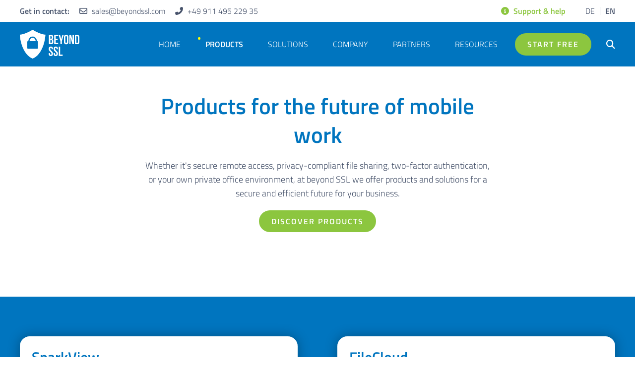

--- FILE ---
content_type: text/html; charset=UTF-8
request_url: https://www.beyondssl.com/en/products/
body_size: 10190
content:
<!doctype html><html lang="en-US" ><head><meta charset="UTF-8" /><meta name="viewport" content="width=device-width, initial-scale=1" /><meta name='robots' content='index, follow, max-image-preview:large, max-snippet:-1, max-video-preview:-1' /><link rel="alternate" href="https://www.beyondssl.com/de/produkte/" hreflang="de" /><link rel="alternate" href="https://www.beyondssl.com/en/products/" hreflang="en" /><link media="all" href="https://www.beyondssl.com/wp-content/cache/autoptimize/css/autoptimize_a4d4a95658757de3066d563af05cfe04.css" rel="stylesheet"><link media="print" href="https://www.beyondssl.com/wp-content/cache/autoptimize/css/autoptimize_f637c8737ec7525695a5301f7a69ccd9.css" rel="stylesheet"><title>Products for the future of mobile work</title><meta name="description" content="Optimal products for secure remote access, privacy-compliant file sharing, two-factor authentication, and private office environments." /><link rel="canonical" href="https://www.beyondssl.com/en/products/" /><meta property="og:locale" content="en_US" /><meta property="og:locale:alternate" content="de_DE" /><meta property="og:type" content="article" /><meta property="og:title" content="Products for the future of mobile work" /><meta property="og:description" content="Optimal products for secure remote access, privacy-compliant file sharing, two-factor authentication, and private office environments." /><meta property="og:url" content="https://www.beyondssl.com/en/products/" /><meta property="og:site_name" content="beyond SSL" /><meta property="article:publisher" content="https://www.facebook.com/beyondssl" /><meta property="article:modified_time" content="2025-05-09T09:01:19+00:00" /><meta name="twitter:card" content="summary_large_image" /> <script type="application/ld+json" class="yoast-schema-graph">{"@context":"https://schema.org","@graph":[{"@type":"WebPage","@id":"https://www.beyondssl.com/en/products/","url":"https://www.beyondssl.com/en/products/","name":"Products for the future of mobile work","isPartOf":{"@id":"https://www.beyondssl.com/en/#website"},"datePublished":"2022-03-07T14:10:29+00:00","dateModified":"2025-05-09T09:01:19+00:00","description":"Optimal products for secure remote access, privacy-compliant file sharing, two-factor authentication, and private office environments.","breadcrumb":{"@id":"https://www.beyondssl.com/en/products/#breadcrumb"},"inLanguage":"en-US","potentialAction":[{"@type":"ReadAction","target":["https://www.beyondssl.com/en/products/"]}]},{"@type":"BreadcrumbList","@id":"https://www.beyondssl.com/en/products/#breadcrumb","itemListElement":[{"@type":"ListItem","position":1,"name":"Startseite","item":"https://www.beyondssl.com/en/"},{"@type":"ListItem","position":2,"name":"Products"}]},{"@type":"WebSite","@id":"https://www.beyondssl.com/en/#website","url":"https://www.beyondssl.com/en/","name":"beyond SSL","description":"The Future Of Mobile Work","publisher":{"@id":"https://www.beyondssl.com/en/#organization"},"potentialAction":[{"@type":"SearchAction","target":{"@type":"EntryPoint","urlTemplate":"https://www.beyondssl.com/en/?s={search_term_string}"},"query-input":{"@type":"PropertyValueSpecification","valueRequired":true,"valueName":"search_term_string"}}],"inLanguage":"en-US"},{"@type":"Organization","@id":"https://www.beyondssl.com/en/#organization","name":"beyond SSL GmbH","url":"https://www.beyondssl.com/en/","logo":{"@type":"ImageObject","inLanguage":"en-US","@id":"https://www.beyondssl.com/en/#/schema/logo/image/","url":"https://www.beyondssl.com/wp-content/uploads/2022/04/beyondssl-logo-1920.png","contentUrl":"https://www.beyondssl.com/wp-content/uploads/2022/04/beyondssl-logo-1920.png","width":1920,"height":926,"caption":"beyond SSL GmbH"},"image":{"@id":"https://www.beyondssl.com/en/#/schema/logo/image/"},"sameAs":["https://www.facebook.com/beyondssl","https://www.linkedin.com/company/beyond-ssl/"]}]}</script> <link rel="alternate" type="application/rss+xml" title="beyond SSL &raquo; Feed" href="https://www.beyondssl.com/en/feed/" /><link rel="alternate" type="application/rss+xml" title="beyond SSL &raquo; Comments Feed" href="https://www.beyondssl.com/en/comments/feed/" /><link rel="alternate" title="oEmbed (JSON)" type="application/json+oembed" href="https://www.beyondssl.com/wp-json/oembed/1.0/embed?url=https%3A%2F%2Fwww.beyondssl.com%2Fen%2Fproducts%2F" /><link rel="alternate" title="oEmbed (XML)" type="text/xml+oembed" href="https://www.beyondssl.com/wp-json/oembed/1.0/embed?url=https%3A%2F%2Fwww.beyondssl.com%2Fen%2Fproducts%2F&#038;format=xml" /><style id='wp-img-auto-sizes-contain-inline-css'>img:is([sizes=auto i],[sizes^="auto," i]){contain-intrinsic-size:3000px 1500px}
/*# sourceURL=wp-img-auto-sizes-contain-inline-css */</style><style id='classic-theme-styles-inline-css'>/*! This file is auto-generated */
.wp-block-button__link{color:#fff;background-color:#32373c;border-radius:9999px;box-shadow:none;text-decoration:none;padding:calc(.667em + 2px) calc(1.333em + 2px);font-size:1.125em}.wp-block-file__button{background:#32373c;color:#fff;text-decoration:none}
/*# sourceURL=/wp-includes/css/classic-themes.min.css */</style><style id='if-so-public-dummy-inline-css'>.lds-dual-ring {
          display: inline-block;
          width: 16px;
          height: 16px;
        }
        .lds-dual-ring:after {
          content: " ";
          display: block;
          width: 16px;
          height: 16px;
          margin: 0px;
          border-radius: 50%;
          border: 3px solid #000;
          border-color: #000 transparent #000 transparent;
          animation: lds-dual-ring 1.2s linear infinite;
        }
        @keyframes lds-dual-ring {
          0% {
            transform: rotate(0deg);
          }
          100% {
            transform: rotate(360deg);
          }
        }
        /*loader 2*/
        .ifso-logo-loader {
            font-size: 20px;
            width: 64px;
            font-family: sans-serif;
            position: relative;
            height: auto;
            font-weight: 800;
        }
        .ifso-logo-loader:before {
            content: '';
            position: absolute;
            left: 30%;
            top: 36%;
            width: 14px;
            height: 22px;
            clip-path: polygon(100% 50%, 0 0, 0 100%);
            background: #fd5b56;
            animation: spinAndMoveArrow 2s infinite;
            height: 9px;
            width: 7px;
        }
        .ifso-logo-loader:after {
            content: "If So";
            word-spacing: 12px;
        }
        @keyframes spinAndMoveArrow {
                40% {
                    transform: rotate(360deg);
                }
    
                60% {
                    transform: translateX(-5px);
                }
    
                80% {
                    transform: translateX(5px);
                }
    
                100% {
                    transform: translateX(0);
                }
        }
        /*Loader 3 - default content*/
        .ifso-default-content-loader{
            display:inline-block;
        }
        
/*# sourceURL=if-so-public-dummy-inline-css */</style> <script src="https://www.beyondssl.com/wp-includes/js/jquery/jquery.min.js?ver=3.7.1" id="jquery-core-js"></script> <script id="if-so-js-before">var nonce = "e93fb6dde5";//compat
    var ifso_nonce = "e93fb6dde5";
    var ajaxurl = "https://www.beyondssl.com/wp-admin/admin-ajax.php";
    var ifso_page_url = window.location.href;
    var isAnalyticsOn = true;
    var isPageVisitedOn = 0;
    var isVisitCountEnabled = 1;
    var referrer_for_pageload = document.referrer;
    var ifso_attrs_for_ajax = ["ga4","the_content"];
//# sourceURL=if-so-js-before</script> <link rel="https://api.w.org/" href="https://www.beyondssl.com/wp-json/" /><link rel="alternate" title="JSON" type="application/json" href="https://www.beyondssl.com/wp-json/wp/v2/pages/96" /><link rel="EditURI" type="application/rsd+xml" title="RSD" href="https://www.beyondssl.com/xmlrpc.php?rsd" /><meta name="generator" content="WordPress 6.9" /><link rel='shortlink' href='https://www.beyondssl.com/?p=96' /><style media="all" id="siteorigin-panels-layouts-head">/* Layout 96 */ #pgc-96-0-0 , #pgc-96-1-0 , #pgc-96-2-0 { width:100%;width:calc(100% - ( 0 * 80px ) ) } #pl-96 #panel-96-0-0-0 { margin:0px 0px 30px 0px } #pg-96-0 , #pg-96-1 , #pl-96 .so-panel { margin-bottom:100px } #pg-96-2 { margin-bottom:50px } #pl-96 .so-panel:last-of-type { margin-bottom:0px } #pg-96-0.panel-has-style > .panel-row-style, #pg-96-0.panel-no-style , #pg-96-1.panel-has-style > .panel-row-style, #pg-96-1.panel-no-style , #pg-96-2.panel-has-style > .panel-row-style, #pg-96-2.panel-no-style { -webkit-align-items:flex-start;align-items:flex-start } @media (max-width:768px){ #pg-96-0.panel-no-style, #pg-96-0.panel-has-style > .panel-row-style, #pg-96-0 , #pg-96-1.panel-no-style, #pg-96-1.panel-has-style > .panel-row-style, #pg-96-1 , #pg-96-2.panel-no-style, #pg-96-2.panel-has-style > .panel-row-style, #pg-96-2 { -webkit-flex-direction:column;-ms-flex-direction:column;flex-direction:column } #pg-96-0 > .panel-grid-cell , #pg-96-0 > .panel-row-style > .panel-grid-cell , #pg-96-1 > .panel-grid-cell , #pg-96-1 > .panel-row-style > .panel-grid-cell , #pg-96-2 > .panel-grid-cell , #pg-96-2 > .panel-row-style > .panel-grid-cell { width:100%;margin-right:0 } #pg-96-0 , #pg-96-1 { margin-bottom:50px } #pl-96 .panel-grid-cell { padding:0 } #pl-96 .panel-grid .panel-grid-cell-empty { display:none } #pl-96 .panel-grid .panel-grid-cell-mobile-last { margin-bottom:0px }  }</style><link rel="icon" href="https://www.beyondssl.com/wp-content/uploads/2022/03/cropped-favicon-32x32.png" sizes="32x32" /><link rel="icon" href="https://www.beyondssl.com/wp-content/uploads/2022/03/cropped-favicon-192x192.png" sizes="192x192" /><link rel="apple-touch-icon" href="https://www.beyondssl.com/wp-content/uploads/2022/03/cropped-favicon-180x180.png" /><meta name="msapplication-TileImage" content="https://www.beyondssl.com/wp-content/uploads/2022/03/cropped-favicon-270x270.png" /> <script type="application/ld+json">{
			"@context": "https://schema.org",
			"@type": "Corporation",
			"name": "beyond SSL GmbH",
			"alternateName": "beyond SSL",
			"url": "https://www.beyondssl.com/",
			"logo": "http://www.beyondssl.com/wp-content/uploads/2022/04/beyondssl-logo-1920.png",
			"contactPoint": [{
				"@type": "ContactPoint",
				"telephone": "+4991149522935",
				"contactType": "sales",
				"availableLanguage": ["en","German"]
			},{
				"@type": "ContactPoint",
				"telephone": "+15879979310",
				"contactType": "sales",
				"areaServed": ["US","CA","MX"],
				"availableLanguage": "en"
			}],
			"sameAs": [
				"https://www.facebook.com/beyondssl",
				"https://www.linkedin.com/company/beyond-ssl/",
				"https://www.beyondssl.com/"
			]
		}</script> <script>var _paq = window._paq = window._paq || [];
		if (getQueryParam('dimension1') !== ''){
			_paq.push(['setCustomDimension', 1, getQueryParam('dimension1')]);
		}
		_paq.push(['trackPageView']);
		_paq.push(['enableLinkTracking']);
		(function() {
			var u="https://stats.beyondssl.com/";
			_paq.push(['setTrackerUrl', u+'matomo.php']);
			_paq.push(['setSiteId', '1']);
			var d=document, g=d.createElement('script'), s=d.getElementsByTagName('script')[0];
			g.async=true; g.src=u+'matomo.js'; s.parentNode.insertBefore(g,s);
		})();

		function getQueryParam(name) {
			if ( !name ) return '';
			var url = window.location.href;
			var queryString = url.split('?');
			if (queryString[1] === undefined || queryString[1] === null || queryString[1].length == 0) return '';
			var params = queryString[1].split('&');
			if (params.length < 1) return '';
			var paramValue = '';
			for (let i=0; i<params.length; i++) {
				var paramValuePair = params[i].split('=');
				if (paramValuePair[0] == name) {
					paramValue = paramValuePair[1];
					break;
				}
			}
			return paramValue;
		}</script> <script>(function(l,e,a,d,i,n,f,o){if(!l[i]){l.GlobalLeadinfoNamespace=l.GlobalLeadinfoNamespace||[];
		l.GlobalLeadinfoNamespace.push(i);l[i]=function(){(l[i].q=l[i].q||[]).push(arguments)};l[i].t=l[i].t||n;
		l[i].q=l[i].q||[];o=e.createElement(a);f=e.getElementsByTagName(a)[0];o.async=1;o.src=d;f.parentNode.insertBefore(o,f);}
		}(window,document,'script','https://cdn.leadinfo.net/ping.js','leadinfo','LI-65166D895F2AD'));</script> </head><body class="wp-singular page-template-default page page-id-96 page-parent wp-embed-responsive wp-theme-twentytwentyone wp-child-theme-beyondssl siteorigin-panels siteorigin-panels-before-js is-light-theme no-js singular no-widgets"><div id="page" class="site"><header class="beyondssl-header"><div class="topheader"><div class="header-inner"><div class="topheader-content"><li id="topheader-3" class="widget widget_topheader"><div 
 class="so-widget-topheader so-widget-topheader-default-d75171398898" 
 ><div class="th-widget"><div class="th-left"> <span class="th-label">Get in contact:</span><div class="th-first th-single"> <a href="mailto:sales@beyondssl.com" alt="sales@beyondssl.com"><div class="th-icon"> <span class="sow-icon-fontawesome sow-far" data-sow-icon="&#xf0e0;" 
 aria-hidden="true"></span></div> <span class="th-sinle-label">sales@beyondssl.com</span> </a></div><div class="th-second th-single"> <a href="tel:+4991149522935" alt="+49 911 495 229 35"><div class="th-icon"> <span class="sow-icon-fontawesome sow-fas" data-sow-icon="&#xf879;" 
 aria-hidden="true"></span></div> <span class="th-sinle-label">+49 911 495 229 35</span> </a></div></div><div class="th-right"><div class="th-third th-single"> <a href="https://support.beyondssl.com/en/" alt="Support &amp; help"><div class="th-icon"> <span class="sow-icon-fontawesome sow-fas" data-sow-icon="&#xf05a;" 
 aria-hidden="true"></span></div> <span class="th-sinle-label">Support &amp; help</span> </a></div></div></div></div></li></div><ul class="topheader-language"><li class="lang-item lang-item-3 lang-item-de lang-item-first"><a lang="de-DE" hreflang="de-DE" href="https://www.beyondssl.com/de/produkte/">de</a></li><li class="lang-item lang-item-5 lang-item-en current-lang"><a lang="en-US" hreflang="en-US" href="https://www.beyondssl.com/en/products/" aria-current="true">en</a></li></ul></div></div><div class="header-main"><div class="header-inner"><div class="header-main-logo"> <a href="https://www.beyondssl.com/en/"> <noscript><img src="/wp-content/themes/beyondssl/img/beyondssl-white.svg" alt="beyond SSL - The Future Of Mobile Work" title="beyond SSL - The Future Of Mobile Work"></noscript><img class="lazyload" src='data:image/svg+xml,%3Csvg%20xmlns=%22http://www.w3.org/2000/svg%22%20viewBox=%220%200%20210%20140%22%3E%3C/svg%3E' data-src="/wp-content/themes/beyondssl/img/beyondssl-white.svg" alt="beyond SSL - The Future Of Mobile Work" title="beyond SSL - The Future Of Mobile Work"> </a></div><div class="header-main-menu-container"><div class="header-main-menu-close"> <i class="fa-solid fa-xmark"></i></div><div class="header-main-menu"><div class="header-main-menu-inner"><div class="menu-main-menu-container"><ul id="menu-main-menu" class="menu"><li id="menu-item-36824" class="menu-item menu-item-type-post_type menu-item-object-page menu-item-home menu-item-36824"><a href="https://www.beyondssl.com/en/">Home</a></li><li id="menu-item-142" class="menu-item menu-item-type-post_type menu-item-object-page current-menu-item page_item page-item-96 current_page_item menu-item-has-children menu-item-142"><a href="https://www.beyondssl.com/en/products/" aria-current="page">Products</a><ul class="sub-menu"><li id="menu-item-4065" class="menu-item menu-item-type-post_type menu-item-object-page menu-item-4065"><a href="https://www.beyondssl.com/en/products/sparkview/">SparkView</a></li><li id="menu-item-4062" class="menu-item menu-item-type-post_type menu-item-object-page menu-item-4062"><a href="https://www.beyondssl.com/en/products/filecloud/">FileCloud</a></li><li id="menu-item-4064" class="menu-item menu-item-type-post_type menu-item-object-page menu-item-4064"><a href="https://www.beyondssl.com/en/products/sendquick-conexa/">SendQuick Conexa</a></li><li id="menu-item-4063" class="menu-item menu-item-type-post_type menu-item-object-page menu-item-4063"><a href="https://www.beyondssl.com/en/products/onlyoffice/">ONLYOFFICE</a></li></ul></li><li id="menu-item-147" class="menu-item menu-item-type-post_type menu-item-object-page menu-item-has-children menu-item-147"><a href="https://www.beyondssl.com/en/solutions/">Solutions</a><ul class="sub-menu"><li id="menu-item-36628" class="menu-item menu-item-type-post_type menu-item-object-page menu-item-36628"><a href="https://www.beyondssl.com/en/solutions/sparkview-and-proxmox/">SparkView and Proxmox</a></li><li id="menu-item-28723" class="menu-item menu-item-type-post_type menu-item-object-page menu-item-28723"><a href="https://www.beyondssl.com/en/solutions/sparkview-small-office/">SparkView Small Office</a></li><li id="menu-item-29386" class="menu-item menu-item-type-post_type menu-item-object-page menu-item-29386"><a href="https://www.beyondssl.com/en/solutions/sparkview-chromeos/">SparkView ChromeOS</a></li></ul></li><li id="menu-item-134" class="menu-item menu-item-type-post_type menu-item-object-page menu-item-has-children menu-item-134"><a href="https://www.beyondssl.com/en/company/">Company</a><ul class="sub-menu"><li id="menu-item-135" class="menu-item menu-item-type-post_type menu-item-object-page menu-item-135"><a href="https://www.beyondssl.com/en/company/blog/">Blog</a></li><li id="menu-item-4192" class="menu-item menu-item-type-post_type menu-item-object-page menu-item-4192"><a href="https://www.beyondssl.com/en/company/events/">Events</a></li></ul></li><li id="menu-item-138" class="menu-item menu-item-type-post_type menu-item-object-page menu-item-138"><a href="https://www.beyondssl.com/en/partners/">Partners</a></li><li id="menu-item-3386" class="menu-item menu-item-type-post_type menu-item-object-page menu-item-3386"><a href="https://www.beyondssl.com/en/resources/">Resources</a></li><li id="menu-item-36693" class="menu-item menu-item-type-post_type menu-item-object-page menu-item-36693"><a href="https://www.beyondssl.com/en/start-free/">Start free</a></li></ul></div></div><div class="header-main-menu-search-form"><form role="search" method="get" class="search-form" action="https://www.beyondssl.com/en/"> <input type="search" id="search-form-1" class="search-field" value="" name="s" placeholder="Find answer …" /> <button type="submit"><i class="fa-solid fa-magnifying-glass"></i></button></form></div><div class="header-main-menu-search"> <a href="#opensearch"><i class="fa-solid fa-magnifying-glass"></i></a> <a href="#closesearch"><i class="fa-solid fa-xmark"></i></a></div></div></div><ul class="header-mobile-language"><li class="lang-item lang-item-3 lang-item-de lang-item-first"><a lang="de-DE" hreflang="de-DE" href="https://www.beyondssl.com/de/produkte/">de</a></li><li class="lang-item lang-item-5 lang-item-en current-lang"><a lang="en-US" hreflang="en-US" href="https://www.beyondssl.com/en/products/" aria-current="true">en</a></li></ul><div class="header-main-menu-toggle"> <i class="fa-solid fa-bars"></i></div></div></div></header><div class="megamenu"><div class="megamenu-inner"><li id="megamenu-3" class="widget widget_megamenu"><div 
 class="so-widget-megamenu so-widget-megamenu-default-d75171398898" 
 ><div class="megamenu-widget"><div class="lazyload megamenu-column megamenu-column-first" data-bg="https://www.beyondssl.com/wp-content/uploads/2022/03/beyondssl-menuimage-sparkview.jpg" style="background-image: url(data:image/svg+xml,%3Csvg%20xmlns=%22http://www.w3.org/2000/svg%22%20viewBox=%220%200%20500%20300%22%3E%3C/svg%3E)"> <a href="https://www.beyondssl.com/en/products/sparkview/"> <noscript><img src="https://www.beyondssl.com/wp-content/uploads/2022/03/beyondssl-logo-sparkview.svg" alt="ZTNA compliant remote access" title="ZTNA compliant remote access" class="mm-logo"></noscript><img src='data:image/svg+xml,%3Csvg%20xmlns=%22http://www.w3.org/2000/svg%22%20viewBox=%220%200%20210%20140%22%3E%3C/svg%3E' data-src="https://www.beyondssl.com/wp-content/uploads/2022/03/beyondssl-logo-sparkview.svg" alt="ZTNA compliant remote access" title="ZTNA compliant remote access" class="lazyload mm-logo"><div class="mm-stoerer"><div class="mm-stoerer-dot"><div class="mm-stoerer-dot-outer"></div></div> <span>New version!</span></div> <span class="mm-title">ZTNA compliant remote access</span> <span class="mm-button"><span class="mm-button-label">View product</span><i class="fa-solid fa-arrow-right-long"></i></span> </a></div><div class="lazyload megamenu-column" data-bg="https://www.beyondssl.com/wp-content/uploads/2022/03/beyondssl-menuimage-filecloud.jpg" style="background-image: url(data:image/svg+xml,%3Csvg%20xmlns=%22http://www.w3.org/2000/svg%22%20viewBox=%220%200%20500%20300%22%3E%3C/svg%3E)"> <a href="https://www.beyondssl.com/en/products/filecloud/"> <noscript><img src="https://www.beyondssl.com/wp-content/uploads/2022/03/beyondssl-logo-filecloud.svg" alt="Hyper-secure content collaboration" title="Hyper-secure content collaboration" class="mm-logo"></noscript><img src='data:image/svg+xml,%3Csvg%20xmlns=%22http://www.w3.org/2000/svg%22%20viewBox=%220%200%20210%20140%22%3E%3C/svg%3E' data-src="https://www.beyondssl.com/wp-content/uploads/2022/03/beyondssl-logo-filecloud.svg" alt="Hyper-secure content collaboration" title="Hyper-secure content collaboration" class="lazyload mm-logo"> <span class="mm-title">Hyper-secure content collaboration</span> <span class="mm-button"><span class="mm-button-label">View product</span><i class="fa-solid fa-arrow-right-long"></i></span> </a></div><div class="lazyload megamenu-column" data-bg="https://www.beyondssl.com/wp-content/uploads/2022/03/beyondssl-menuimage-sendquick.jpg" style="background-image: url(data:image/svg+xml,%3Csvg%20xmlns=%22http://www.w3.org/2000/svg%22%20viewBox=%220%200%20500%20300%22%3E%3C/svg%3E)"> <a href="https://www.beyondssl.com/en/products/sendquick-conexa/"> <noscript><img src="https://www.beyondssl.com/wp-content/uploads/2022/11/beyondssl-sendquick-weiss.png" alt="Multi-Factor Authentication" title="Multi-Factor Authentication" class="mm-logo"></noscript><img src='data:image/svg+xml,%3Csvg%20xmlns=%22http://www.w3.org/2000/svg%22%20viewBox=%220%200%20210%20140%22%3E%3C/svg%3E' data-src="https://www.beyondssl.com/wp-content/uploads/2022/11/beyondssl-sendquick-weiss.png" alt="Multi-Factor Authentication" title="Multi-Factor Authentication" class="lazyload mm-logo"> <span class="mm-title">Multi-Factor Authentication</span> <span class="mm-button"><span class="mm-button-label">View product</span><i class="fa-solid fa-arrow-right-long"></i></span> </a></div><div class="lazyload megamenu-column" data-bg="https://www.beyondssl.com/wp-content/uploads/2022/03/beyondssl-menuimage-onlyoffice.jpg" style="background-image: url(data:image/svg+xml,%3Csvg%20xmlns=%22http://www.w3.org/2000/svg%22%20viewBox=%220%200%20500%20300%22%3E%3C/svg%3E)"> <a href="https://www.beyondssl.com/en/products/onlyoffice/"> <noscript><img src="https://www.beyondssl.com/wp-content/uploads/2022/03/beyondssl-logo-onlyoffice.svg" alt="Secure office and productivity apps" title="Secure office and productivity apps" class="mm-logo"></noscript><img src='data:image/svg+xml,%3Csvg%20xmlns=%22http://www.w3.org/2000/svg%22%20viewBox=%220%200%20210%20140%22%3E%3C/svg%3E' data-src="https://www.beyondssl.com/wp-content/uploads/2022/03/beyondssl-logo-onlyoffice.svg" alt="Secure office and productivity apps" title="Secure office and productivity apps" class="lazyload mm-logo"> <span class="mm-title">Secure office and productivity apps</span> <span class="mm-button"><span class="mm-button-label">View product</span><i class="fa-solid fa-arrow-right-long"></i></span> </a></div></div></div></li></div></div><div id="content" class="site-content"><div id="primary" class="content-area"><main id="main" class="site-main"><article id="post-96" class="post-96 page type-page status-publish hentry entry"><div class="entry-content"><div id="pl-96"  class="panel-layout" ><div id="pg-96-0"  class="panel-grid panel-no-style" ><div id="pgc-96-0-0"  class="panel-grid-cell" ><div id="panel-96-0-0-0" class="so-panel widget widget_produktseite-header panel-first-child panel-last-child" data-index="0" ><div 
 class="so-widget-produktseite-header so-widget-produktseite-header-default-d75171398898-96" 
 ><div class="product-header"><div class="product-header-inner"><h1 class="product-header-headline">Products for the future of mobile work</h1><div class="product-header-teaser"><p>Whether it's secure remote access, privacy-compliant file sharing, two-factor authentication, or your own private office environment, at beyond SSL we offer products and solutions for a secure and efficient future for your business.</p></div> <a href="#scrolldown" class="button">Discover products</a></div></div></div></div></div></div><div id="pg-96-1"  class="panel-grid panel-has-style" ><div class="blue-row panel-row-style panel-row-style-for-96-1" ><div id="pgc-96-1-0"  class="panel-grid-cell" ><div id="panel-96-1-0-0" class="so-panel widget widget_siteorigin-panels-builder panel-first-child panel-last-child" data-index="1" ><div id="pl-w681dc45f8a52d"  class="panel-layout" ><div id="pg-w681dc45f8a52d-0"  class="panel-grid panel-no-style" ><div id="pgc-w681dc45f8a52d-0-0"  class="panel-grid-cell" ><div id="panel-w681dc45f8a52d-0-0-0" class="so-panel widget widget_loesung-teaser panel-first-child panel-last-child" data-index="0" ><div 
 class="so-widget-loesung-teaser so-widget-loesung-teaser-default-d75171398898" 
 ><div class="loesung-teaser"><div class="loesung-teaser-inner"><h3 class="lt-headline">SparkView</h3> <span class="lt-subline">Secure remote access</span><div class="lt-benefits"> <span class="lt-benefits-label">Remote Access on a new level:</span><div class="lt-benefits-text"><ul><li>Secure remote access to applications, desktops and servers</li><li>Access from any device with browser</li><li>No Java, no Flash, no ActiveX, no plugin, no rollout</li></ul></div></div><div class="lt-button-container"> <a href="https://www.beyondssl.com/en/products/sparkview/" class="button">More about SparkView</a></div></div></div></div></div></div><div id="pgc-w681dc45f8a52d-0-1"  class="panel-grid-cell" ><div id="panel-w681dc45f8a52d-0-1-0" class="so-panel widget widget_loesung-teaser panel-first-child panel-last-child" data-index="1" ><div 
 class="so-widget-loesung-teaser so-widget-loesung-teaser-default-d75171398898" 
 ><div class="loesung-teaser"><div class="loesung-teaser-inner"><h3 class="lt-headline">FileCloud</h3> <span class="lt-subline">File Sharing for Enterprise</span><div class="lt-benefits"> <span class="lt-benefits-label">That's why FileCloud:</span><div class="lt-benefits-text"><ul><li>Secure data exchange, total control and security</li><li>Subject to German data protection guidelines</li><li>Secure access to corporate data from any device</li></ul></div></div><div class="lt-button-container"> <a href="https://www.beyondssl.com/en/products/filecloud/" class="button">More about FileCloud</a></div></div></div></div></div></div></div><div id="pg-w681dc45f8a52d-1"  class="panel-grid panel-no-style" ><div id="pgc-w681dc45f8a52d-1-0"  class="panel-grid-cell" ><div id="panel-w681dc45f8a52d-1-0-0" class="so-panel widget widget_loesung-teaser panel-first-child panel-last-child" data-index="2" ><div 
 class="so-widget-loesung-teaser so-widget-loesung-teaser-default-d75171398898" 
 ><div class="loesung-teaser"><div class="loesung-teaser-inner"><h3 class="lt-headline">SendQuick Conexa</h3> <span class="lt-subline">Multi-factor authentication</span><div class="lt-benefits"> <span class="lt-benefits-label">Your benefits:</span><div class="lt-benefits-text"><ul><li>All-in-one solution for authentication and authorization with Soft Token OTP</li><li>Free apps for iPhone, iPad and Android devices</li><li>Integration with local / external databases or Microsoft AD</li></ul></div></div><div class="lt-button-container"> <a href="https://www.beyondssl.com/en/products/sendquick-conexa/" class="button">More about SendQuick Conexa</a></div></div></div></div></div></div><div id="pgc-w681dc45f8a52d-1-1"  class="panel-grid-cell" ><div id="panel-w681dc45f8a52d-1-1-0" class="so-panel widget widget_loesung-teaser panel-first-child panel-last-child" data-index="3" ><div 
 class="so-widget-loesung-teaser so-widget-loesung-teaser-default-d75171398898" 
 ><div class="loesung-teaser"><div class="loesung-teaser-inner"><h3 class="lt-headline">ONLYOFFICE</h3> <span class="lt-subline">Secure office and productivity apps</span><div class="lt-benefits"> <span class="lt-benefits-label">Your own office:</span><div class="lt-benefits-text"><ul><li>In the cloud, on your server or via a preconfigured installation</li><li>Scalable for teams of any size</li><li>Extensible through integration with third-party services</li></ul></div></div><div class="lt-button-container"> <a href="https://www.beyondssl.com/en/products/onlyoffice/" class="button">More about ONLYOFFICE</a></div></div></div></div></div></div></div><div id="pg-w681dc45f8a52d-2"  class="panel-grid panel-no-style" ><div id="pgc-w681dc45f8a52d-2-0"  class="panel-grid-cell" ><div id="panel-w681dc45f8a52d-2-0-0" class="so-panel widget widget_loesung-teaser panel-first-child panel-last-child" data-index="4" ><div 
 class="so-widget-loesung-teaser so-widget-loesung-teaser-default-d75171398898" 
 ><div class="loesung-teaser"><div class="loesung-teaser-inner"><h3 class="lt-headline">Cloudbrink</h3> <span class="lt-subline">High Performance Hybrid-Work</span><div class="lt-benefits"> <span class="lt-benefits-label">More performance:</span><div class="lt-benefits-text"><ul><li>Accelerates access to SaaS, UCaaS or data center apps by up to 30 times</li><li>Ensures a high-performance and consistent connection to the company</li><li>More security through innovative security mechanisms</li></ul></div></div><div class="lt-button-container"> <a href="https://www.beyondssl.com/en/products/cloudbrink/" class="button">More about Cloudbrink</a></div></div></div></div></div></div><div id="pgc-w681dc45f8a52d-2-1"  class="panel-grid-cell" ><div id="panel-w681dc45f8a52d-2-1-0" class="so-panel widget widget_loesung-teaser panel-first-child panel-last-child" data-index="5" ><div 
 class="so-widget-loesung-teaser so-widget-loesung-teaser-default-d75171398898" 
 ><div class="loesung-teaser"><div class="loesung-teaser-inner"><h3 class="lt-headline">Labyrinth</h3> <span class="lt-subline">Deception-based intrusion detection</span><div class="lt-benefits"> <span class="lt-benefits-label">Active, proactive defense solution:</span><div class="lt-benefits-text"><ul><li>Early detection of attacks</li><li>Minimize false positives</li><li>Scalability and flexibility</li><li>Advanced features: Seeker</li></ul></div></div><div class="lt-button-container"> <a href="https://www.beyondssl.com/en/products/labyrinth/" class="button">More about Labyrinth</a></div></div></div></div></div></div></div></div></div></div></div></div><div id="pg-96-2"  class="panel-grid panel-has-style" ><div id="kontakt" class="panel-row-style panel-row-style-for-96-2" ><div id="pgc-96-2-0"  class="panel-grid-cell" ><div id="panel-96-2-0-0" class="so-panel widget widget_sow-editor panel-first-child panel-last-child" data-index="2" ><div 
 class="so-widget-sow-editor so-widget-sow-editor-base" 
 ><div class="siteorigin-widget-tinymce textwidget"><h2 style="text-align: center;">Contact us</h2><p style="text-align: center;">If you have a question or would like to receive further information about us or our products and solutions please feel free to contact us!</p><p>&nbsp;</p><p style="text-align: center;"><div class="wpcf7 no-js" id="wpcf7-f36123-p96-o1" lang="de-DE" dir="ltr" data-wpcf7-id="36123"><div class="screen-reader-response"><p role="status" aria-live="polite" aria-atomic="true"></p><ul></ul></div><form action="/en/products/#wpcf7-f36123-p96-o1" method="post" class="wpcf7-form init" aria-label="Kontaktformular" novalidate="novalidate" data-status="init"><fieldset class="hidden-fields-container"><input type="hidden" name="_wpcf7" value="36123" /><input type="hidden" name="_wpcf7_version" value="6.1.1" /><input type="hidden" name="_wpcf7_locale" value="de_DE_formal" /><input type="hidden" name="_wpcf7_unit_tag" value="wpcf7-f36123-p96-o1" /><input type="hidden" name="_wpcf7_container_post" value="96" /><input type="hidden" name="_wpcf7_posted_data_hash" value="" /></fieldset><div class="kontaktformular"><div class="cf-field-50"><p><span class="wpcf7-form-control-wrap" data-name="nameganz"><input size="40" maxlength="400" class="wpcf7-form-control wpcf7-text wpcf7-validates-as-required cf-input" aria-required="true" aria-invalid="false" placeholder="Your name *" value="" type="text" name="nameganz" /></span></p></div><div class="cf-field-50"><p><span class="wpcf7-form-control-wrap" data-name="firma"><input size="40" maxlength="400" class="wpcf7-form-control wpcf7-text cf-input" aria-invalid="false" placeholder="Your company" value="" type="text" name="firma" /></span></p></div><div class="cf-field-50"><p><span class="wpcf7-form-control-wrap" data-name="email"><input size="40" maxlength="400" class="wpcf7-form-control wpcf7-email wpcf7-validates-as-required wpcf7-text wpcf7-validates-as-email cf-input" aria-required="true" aria-invalid="false" placeholder="Your email address *" value="" type="email" name="email" /></span></p></div><div class="cf-field-50"><p><span class="wpcf7-form-control-wrap" data-name="telefon"><input size="40" maxlength="400" class="wpcf7-form-control wpcf7-tel wpcf7-text wpcf7-validates-as-tel cf-input" aria-invalid="false" placeholder="Your phone number" value="" type="tel" name="telefon" /></span></p></div><div class="cf-field-100"><p><span class="wpcf7-form-control-wrap" data-name="demotrial"><span class="wpcf7-form-control wpcf7-checkbox"><span class="wpcf7-list-item first last"><label><input type="checkbox" name="demotrial[]" value="I would like to receive a free product demo" /><span class="wpcf7-list-item-label">I would like to receive a free product demo</span></label></span></span></span></p></div><div class="cf-field-100"><p><span class="wpcf7-form-control-wrap" data-name="nachricht"><textarea cols="40" rows="10" maxlength="2000" class="wpcf7-form-control wpcf7-textarea cf-input" aria-invalid="false" placeholder="Anything else you would like to tell us?" name="nachricht"></textarea></span></p></div><div class="cf-field-100 kontaktformular-hint"><p>By submitting this form, you agree to our current privacy policy. These can be viewed in our <a href="/en/privacy-policy/" target="_blank" rel="noopener">privacy policy</a>.</p></div><div class="cf-field-100"><p><div id="cf7sr-697ebcdbb7fb6" class="cf7sr-g-hcaptcha" data-theme="light" data-size="normal" data-sitekey="e1c19449-bd1c-4756-8b47-e9268d88cca4"></div><span class="wpcf7-form-control-wrap cf7sr-hcaptcha" data-name="cf7sr-hcaptcha"><input type="hidden" name="cf7sr-hcaptcha" value="" class="wpcf7-form-control"></span></p></div><div class="cf-field-100"><p><input class="wpcf7-form-control wpcf7-submit has-spinner button" type="submit" value="Send now" /></p></div></div><div class="wpcf7-response-output" aria-hidden="true"></div></form></div></p></div></div></div></div></div></div></div></div></article></main></div></div><footer class="site-footer"><div class="footer-top"><div class="footer-inner"><li id="footer-top-3" class="widget widget_footer-top"><div 
 class="so-widget-footer-top so-widget-footer-top-default-d75171398898" 
 ><div class="footer-top-widget"><h3 class="footer-top-headline">Are you interested in a solution or do you need support?<br />Get in touch.</h3><div class="footer-top-links-container"><div class="footer-top-link-single"> <a href="mailto:sales@beyondssl.com" alt="sales@beyondssl.com"><div class="footer-top-link-icon"> <span class="sow-icon-fontawesome sow-far" data-sow-icon="&#xf0e0;" 
 aria-hidden="true"></span></div> <span class="footer-top-link-label">sales@beyondssl.com</span> </a></div><div class="footer-top-link-single"> <a href="mailto:support@beyondssl.com" alt="support@beyondssl.com"><div class="footer-top-link-icon"> <span class="sow-icon-fontawesome sow-far" data-sow-icon="&#xf0e0;" 
 aria-hidden="true"></span></div> <span class="footer-top-link-label">support@beyondssl.com</span> </a></div><div class="footer-top-link-single"> <a href="tel:+4991149522935" alt="+49 911 495 229 35"><div class="footer-top-link-icon"> <span class="sow-icon-fontawesome sow-fas" data-sow-icon="&#xf879;" 
 aria-hidden="true"></span></div> <span class="footer-top-link-label">+49 911 495 229 35</span> </a></div><div class="footer-top-link-single"> <a href="https://support.beyondssl.com/en/" alt="support.beyondssl.com"><div class="footer-top-link-icon"> <span class="sow-icon-fontawesome sow-far" data-sow-icon="&#xf059;" 
 aria-hidden="true"></span></div> <span class="footer-top-link-label">support.beyondssl.com</span> </a></div></div></div></div></li></div></div><div class="footer-bottom"><div class="footer-inner"><div class="footer-bottom-top"><div class="footer-bottom-top-left"><li id="nav_menu-3" class="widget widget_nav_menu"><h3 class="footer-widget-title">IT security solutions</h3><nav class="menu-footer-left-container" aria-label="IT security solutions"><ul id="menu-footer-left" class="menu"><li id="menu-item-3171" class="menu-item menu-item-type-post_type menu-item-object-page menu-item-3171"><a href="https://www.beyondssl.com/en/products/sparkview/">Remote Access Tools</a></li><li id="menu-item-3168" class="menu-item menu-item-type-post_type menu-item-object-page menu-item-3168"><a href="https://www.beyondssl.com/en/products/filecloud/">Secure file sharing for companies</a></li><li id="menu-item-3170" class="menu-item menu-item-type-post_type menu-item-object-page menu-item-3170"><a href="https://www.beyondssl.com/en/products/sendquick-conexa/">GDPR Compliant Authentication</a></li><li id="menu-item-3169" class="menu-item menu-item-type-post_type menu-item-object-page menu-item-3169"><a href="https://www.beyondssl.com/en/products/onlyoffice/">Private office for the company</a></li><li id="menu-item-3167" class="menu-item menu-item-type-post_type menu-item-object-page menu-item-3167"><a href="https://www.beyondssl.com/en/contact/">Individual consultation</a></li></ul></nav></li></div><div class="footer-bottom-top-right"><li id="footer-social-3" class="widget widget_footer-social"><div 
 class="so-widget-footer-social so-widget-footer-social-default-d75171398898" 
 ><h3 class="footer-widget-title">Network &amp; Social Media</h3><div class="social-footer"><div class="social-footer-logos"><div class="social-footer-logo-single"> <noscript><img src="https://www.beyondssl.com/wp-content/uploads/2023/09/Logo_Allianz_fuer_Cyber-Sicherheit_Teilnehmer.svg" alt="" title="Logo_Allianz_fuer_Cyber-Sicherheit_Teilnehmer"></noscript><img class="lazyload" src='data:image/svg+xml,%3Csvg%20xmlns=%22http://www.w3.org/2000/svg%22%20viewBox=%220%200%20210%20140%22%3E%3C/svg%3E' data-src="https://www.beyondssl.com/wp-content/uploads/2023/09/Logo_Allianz_fuer_Cyber-Sicherheit_Teilnehmer.svg" alt="" title="Logo_Allianz_fuer_Cyber-Sicherheit_Teilnehmer"></div><div class="social-footer-logo-single"> <noscript><img src="https://www.beyondssl.com/wp-content/uploads/2022/03/beyondssl-logo-bitmi.png" alt="beyond SSL - Mitglied im Bundesverband IT-Mittelstand e.V." title="beyond SSL &#8211; Mitglied im Bundesverband IT-Mittelstand e.V."></noscript><img class="lazyload" src='data:image/svg+xml,%3Csvg%20xmlns=%22http://www.w3.org/2000/svg%22%20viewBox=%220%200%20210%20140%22%3E%3C/svg%3E' data-src="https://www.beyondssl.com/wp-content/uploads/2022/03/beyondssl-logo-bitmi.png" alt="beyond SSL - Mitglied im Bundesverband IT-Mittelstand e.V." title="beyond SSL &#8211; Mitglied im Bundesverband IT-Mittelstand e.V."></div><div class="social-footer-logo-single"> <a href="https://www.bvmw.de/de/mitglieder/beyond-ssl-gmbh" target="_blank"> <noscript><img src="https://www.beyondssl.com/wp-content/uploads/2023/09/Mitgliedsunternehmen-Der-Mittelstand-BVMW-Bundesverband.svg" alt="" title="Mitgliedsunternehmen-Der-Mittelstand-BVMW-Bundesverband"></noscript><img class="lazyload" src='data:image/svg+xml,%3Csvg%20xmlns=%22http://www.w3.org/2000/svg%22%20viewBox=%220%200%20210%20140%22%3E%3C/svg%3E' data-src="https://www.beyondssl.com/wp-content/uploads/2023/09/Mitgliedsunternehmen-Der-Mittelstand-BVMW-Bundesverband.svg" alt="" title="Mitgliedsunternehmen-Der-Mittelstand-BVMW-Bundesverband"> </a></div><div class="social-footer-logo-single"> <a href="https://www.software-made-in-germany.org/produkt/filecloud-premium-private-cloud/" target="_blank"> <noscript><img src="https://www.beyondssl.com/wp-content/uploads/2025/04/Software-Hosted-in-Germany-2025_embedded.svg" alt="" title="Software Hosted in Germany 2025_embedded"></noscript><img class="lazyload" src='data:image/svg+xml,%3Csvg%20xmlns=%22http://www.w3.org/2000/svg%22%20viewBox=%220%200%20210%20140%22%3E%3C/svg%3E' data-src="https://www.beyondssl.com/wp-content/uploads/2025/04/Software-Hosted-in-Germany-2025_embedded.svg" alt="" title="Software Hosted in Germany 2025_embedded"> </a></div><div class="social-footer-logo-single"> <a href="https://www.it-for-work.de/partner-itfw/beyond-ssl-gmbh/" target="_blank"> <noscript><img src="https://www.beyondssl.com/wp-content/uploads/2024/04/IT_FOR_WORK_Logo_01-05.svg" alt="" title="IT_FOR_WORK_Logo_01-05"></noscript><img class="lazyload" src='data:image/svg+xml,%3Csvg%20xmlns=%22http://www.w3.org/2000/svg%22%20viewBox=%220%200%20210%20140%22%3E%3C/svg%3E' data-src="https://www.beyondssl.com/wp-content/uploads/2024/04/IT_FOR_WORK_Logo_01-05.svg" alt="" title="IT_FOR_WORK_Logo_01-05"> </a></div></div><div class="social-footer-icons"> <a href="https://www.linkedin.com/company/beyond-ssl/" target="_blank"><span class="sow-icon-fontawesome sow-fab" data-sow-icon="&#xf0e1;" 
 aria-hidden="true"></span></a> <a href="https://www.xing.com/pages/beyondsslgmbh" target="_blank"><span class="sow-icon-fontawesome sow-fab" data-sow-icon="&#xf168;" 
 aria-hidden="true"></span></a> <a href="https://www.facebook.com/beyondssl/" target="_blank"><span class="sow-icon-fontawesome sow-fab" data-sow-icon="&#xf39e;" 
 aria-hidden="true"></span></a></div></div></div></li></div></div><div class="footer-bottom-bottom"><div class="footer-bottom-bottom-left"><div class="menu-footer-bottom-left-container"><ul id="menu-footer-bottom-left" class="menu"><li id="menu-item-3185" class="menu-item menu-item-type-post_type menu-item-object-page menu-item-3185"><a href="https://www.beyondssl.com/en/company/">Company</a></li><li id="menu-item-3187" class="menu-item menu-item-type-post_type menu-item-object-page menu-item-3187"><a href="https://www.beyondssl.com/en/contact/">Contact</a></li><li id="menu-item-3186" class="menu-item menu-item-type-post_type menu-item-object-page menu-item-3186"><a href="https://www.beyondssl.com/en/company/blog/">Blog</a></li><li id="menu-item-4190" class="menu-item menu-item-type-post_type menu-item-object-page menu-item-4190"><a href="https://www.beyondssl.com/en/company/events/">Events</a></li></ul></div></div><div class="footer-bottom-bottom-right"><div class="menu-footer-bottom-right-container"><ul id="menu-footer-bottom-right" class="menu"><li id="menu-item-3191" class="menu-item menu-item-type-post_type menu-item-object-page menu-item-3191"><a href="https://www.beyondssl.com/en/site-notice/">Site Notice</a></li><li id="menu-item-3192" class="menu-item menu-item-type-post_type menu-item-object-page menu-item-privacy-policy menu-item-3192"><a rel="privacy-policy" href="https://www.beyondssl.com/en/privacy-policy/">Privacy Policy</a></li></ul></div></div></div></div></div></footer></div> <script type="speculationrules">{"prefetch":[{"source":"document","where":{"and":[{"href_matches":"/*"},{"not":{"href_matches":["/wp-*.php","/wp-admin/*","/wp-content/uploads/*","/wp-content/*","/wp-content/plugins/*","/wp-content/themes/beyondssl/*","/wp-content/themes/twentytwentyone/*","/*\\?(.+)"]}},{"not":{"selector_matches":"a[rel~=\"nofollow\"]"}},{"not":{"selector_matches":".no-prefetch, .no-prefetch a"}}]},"eagerness":"conservative"}]}</script> <script type="text/javascript">var hcaptchaIds = [];

        var cf7srLoadHcaptcha = function() {
            var widgets = document.querySelectorAll('.cf7sr-g-hcaptcha');
            for (var i = 0; i < widgets.length; ++i) {
                var widget = widgets[i];
                hcaptchaIds.push(
                    hcaptcha.render(widget.id, {
                        'sitekey' : "e1c19449-bd1c-4756-8b47-e9268d88cca4"                    })
                );
            }
        };

        function cf7srResetHcaptcha() {
            for (var i = 0; i < hcaptchaIds.length; i++) {
                hcaptcha.reset(hcaptchaIds[i]);
            }
        }

        document.querySelectorAll('.wpcf7').forEach(function(element) {
            element.addEventListener('wpcf7invalid', cf7srResetHcaptcha);
            element.addEventListener('wpcf7mailsent', cf7srResetHcaptcha);
            element.addEventListener('invalid.wpcf7', cf7srResetHcaptcha);
            element.addEventListener('mailsent.wpcf7', cf7srResetHcaptcha);
        });</script> <script src="https://js.hcaptcha.com/1/api.js?onload=cf7srLoadHcaptcha&#038;render=explicit" async defer></script> <script>document.body.classList.remove("no-js");</script> <script>if ( -1 !== navigator.userAgent.indexOf( 'MSIE' ) || -1 !== navigator.appVersion.indexOf( 'Trident/' ) ) {
		document.body.classList.add( 'is-IE' );
	}</script> <noscript><style>.lazyload{display:none;}</style></noscript><script data-noptimize="1">window.lazySizesConfig=window.lazySizesConfig||{};window.lazySizesConfig.loadMode=1;</script><script async data-noptimize="1" src='https://www.beyondssl.com/wp-content/plugins/autoptimize/classes/external/js/lazysizes.min.js?ao_version=3.1.13'></script><style media="all" id="siteorigin-panels-layouts-footer">/* Layout w681dc45f8a52d */ #pgc-w681dc45f8a52d-0-0 , #pgc-w681dc45f8a52d-0-1 , #pgc-w681dc45f8a52d-1-0 , #pgc-w681dc45f8a52d-1-1 , #pgc-w681dc45f8a52d-2-0 , #pgc-w681dc45f8a52d-2-1 { width:50%;width:calc(50% - ( 0.5 * 80px ) ) } #pg-w681dc45f8a52d-0 , #pg-w681dc45f8a52d-1 { margin-bottom:50px } #pl-w681dc45f8a52d .so-panel { margin-bottom:100px } #pl-w681dc45f8a52d .so-panel:last-of-type { margin-bottom:0px } #pg-w681dc45f8a52d-0.panel-has-style > .panel-row-style, #pg-w681dc45f8a52d-0.panel-no-style , #pg-w681dc45f8a52d-1.panel-has-style > .panel-row-style, #pg-w681dc45f8a52d-1.panel-no-style , #pg-w681dc45f8a52d-2.panel-has-style > .panel-row-style, #pg-w681dc45f8a52d-2.panel-no-style { -webkit-align-items:flex-start;align-items:flex-start } @media (max-width:768px){ #pg-w681dc45f8a52d-0.panel-no-style, #pg-w681dc45f8a52d-0.panel-has-style > .panel-row-style, #pg-w681dc45f8a52d-0 , #pg-w681dc45f8a52d-1.panel-no-style, #pg-w681dc45f8a52d-1.panel-has-style > .panel-row-style, #pg-w681dc45f8a52d-1 , #pg-w681dc45f8a52d-2.panel-no-style, #pg-w681dc45f8a52d-2.panel-has-style > .panel-row-style, #pg-w681dc45f8a52d-2 { -webkit-flex-direction:column;-ms-flex-direction:column;flex-direction:column } #pg-w681dc45f8a52d-0 > .panel-grid-cell , #pg-w681dc45f8a52d-0 > .panel-row-style > .panel-grid-cell , #pg-w681dc45f8a52d-1 > .panel-grid-cell , #pg-w681dc45f8a52d-1 > .panel-row-style > .panel-grid-cell , #pg-w681dc45f8a52d-2 > .panel-grid-cell , #pg-w681dc45f8a52d-2 > .panel-row-style > .panel-grid-cell { width:100%;margin-right:0 } #pgc-w681dc45f8a52d-0-0 , #pgc-w681dc45f8a52d-1-0 , #pgc-w681dc45f8a52d-2-0 { margin-bottom:30px } #pg-w681dc45f8a52d-2 { margin-bottom:50px } #pl-w681dc45f8a52d .panel-grid-cell { padding:0 } #pl-w681dc45f8a52d .panel-grid .panel-grid-cell-empty { display:none } #pl-w681dc45f8a52d .panel-grid .panel-grid-cell-mobile-last { margin-bottom:0px }  }</style><script src="https://www.beyondssl.com/wp-includes/js/dist/hooks.min.js?ver=dd5603f07f9220ed27f1" id="wp-hooks-js"></script> <script src="https://www.beyondssl.com/wp-includes/js/dist/i18n.min.js?ver=c26c3dc7bed366793375" id="wp-i18n-js"></script> <script id="wp-i18n-js-after">wp.i18n.setLocaleData( { 'text direction\u0004ltr': [ 'ltr' ] } );
//# sourceURL=wp-i18n-js-after</script> <script id="contact-form-7-js-before">var wpcf7 = {
    "api": {
        "root": "https:\/\/www.beyondssl.com\/wp-json\/",
        "namespace": "contact-form-7\/v1"
    }
};
//# sourceURL=contact-form-7-js-before</script> <script>document.body.className = document.body.className.replace("siteorigin-panels-before-js","");</script> <script src="https://code.jquery.com/jquery-3.6.0.min.js" integrity="sha256-/xUj+3OJU5yExlq6GSYGSHk7tPXikynS7ogEvDej/m4=" crossorigin="anonymous"></script> <script defer src="https://www.beyondssl.com/wp-content/cache/autoptimize/js/autoptimize_80dd85649ee682037953b77f3e72f248.js"></script></body></html>

--- FILE ---
content_type: text/css
request_url: https://www.beyondssl.com/wp-content/cache/autoptimize/css/autoptimize_a4d4a95658757de3066d563af05cfe04.css
body_size: 32270
content:
/*!
 * Font Awesome Free 6.6.0 by @fontawesome - https://fontawesome.com
 * License - https://fontawesome.com/license/free (Icons: CC BY 4.0, Fonts: SIL OFL 1.1, Code: MIT License)
 * Copyright 2024 Fonticons, Inc.
 */
.fa{font-family:var(--fa-style-family,"Font Awesome 6 Free");font-weight:var(--fa-style,900)}.fa,.fa-brands,.fa-classic,.fa-regular,.fa-sharp-solid,.fa-solid,.fab,.far,.fas{-moz-osx-font-smoothing:grayscale;-webkit-font-smoothing:antialiased;display:var(--fa-display,inline-block);font-style:normal;font-variant:normal;line-height:1;text-rendering:auto}.fa-classic,.fa-regular,.fa-solid,.far,.fas{font-family:"Font Awesome 6 Free"}.fa-brands,.fab{font-family:"Font Awesome 6 Brands"}.fa-1x{font-size:1em}.fa-2x{font-size:2em}.fa-3x{font-size:3em}.fa-4x{font-size:4em}.fa-5x{font-size:5em}.fa-6x{font-size:6em}.fa-7x{font-size:7em}.fa-8x{font-size:8em}.fa-9x{font-size:9em}.fa-10x{font-size:10em}.fa-2xs{font-size:.625em;line-height:.1em;vertical-align:.225em}.fa-xs{font-size:.75em;line-height:.08333em;vertical-align:.125em}.fa-sm{font-size:.875em;line-height:.07143em;vertical-align:.05357em}.fa-lg{font-size:1.25em;line-height:.05em;vertical-align:-.075em}.fa-xl{font-size:1.5em;line-height:.04167em;vertical-align:-.125em}.fa-2xl{font-size:2em;line-height:.03125em;vertical-align:-.1875em}.fa-fw{text-align:center;width:1.25em}.fa-ul{list-style-type:none;margin-left:var(--fa-li-margin,2.5em);padding-left:0}.fa-ul>li{position:relative}.fa-li{left:calc(var(--fa-li-width, 2em)*-1);position:absolute;text-align:center;width:var(--fa-li-width,2em);line-height:inherit}.fa-border{border-radius:var(--fa-border-radius,.1em);border:var(--fa-border-width,.08em) var(--fa-border-style,solid) var(--fa-border-color,#eee);padding:var(--fa-border-padding,.2em .25em .15em)}.fa-pull-left{float:left;margin-right:var(--fa-pull-margin,.3em)}.fa-pull-right{float:right;margin-left:var(--fa-pull-margin,.3em)}.fa-beat{animation-name:fa-beat;animation-delay:var(--fa-animation-delay,0s);animation-direction:var(--fa-animation-direction,normal);animation-duration:var(--fa-animation-duration,1s);animation-iteration-count:var(--fa-animation-iteration-count,infinite);animation-timing-function:var(--fa-animation-timing,ease-in-out)}.fa-bounce{animation-name:fa-bounce;animation-delay:var(--fa-animation-delay,0s);animation-direction:var(--fa-animation-direction,normal);animation-duration:var(--fa-animation-duration,1s);animation-iteration-count:var(--fa-animation-iteration-count,infinite);animation-timing-function:var(--fa-animation-timing,cubic-bezier(.28,.84,.42,1))}.fa-fade{animation-name:fa-fade;animation-iteration-count:var(--fa-animation-iteration-count,infinite);animation-timing-function:var(--fa-animation-timing,cubic-bezier(.4,0,.6,1))}.fa-beat-fade,.fa-fade{animation-delay:var(--fa-animation-delay,0s);animation-direction:var(--fa-animation-direction,normal);animation-duration:var(--fa-animation-duration,1s)}.fa-beat-fade{animation-name:fa-beat-fade;animation-iteration-count:var(--fa-animation-iteration-count,infinite);animation-timing-function:var(--fa-animation-timing,cubic-bezier(.4,0,.6,1))}.fa-flip{animation-name:fa-flip;animation-delay:var(--fa-animation-delay,0s);animation-direction:var(--fa-animation-direction,normal);animation-duration:var(--fa-animation-duration,1s);animation-iteration-count:var(--fa-animation-iteration-count,infinite);animation-timing-function:var(--fa-animation-timing,ease-in-out)}.fa-shake{animation-name:fa-shake;animation-duration:var(--fa-animation-duration,1s);animation-iteration-count:var(--fa-animation-iteration-count,infinite);animation-timing-function:var(--fa-animation-timing,linear)}.fa-shake,.fa-spin{animation-delay:var(--fa-animation-delay,0s);animation-direction:var(--fa-animation-direction,normal)}.fa-spin{animation-name:fa-spin;animation-duration:var(--fa-animation-duration,2s);animation-iteration-count:var(--fa-animation-iteration-count,infinite);animation-timing-function:var(--fa-animation-timing,linear)}.fa-spin-reverse{--fa-animation-direction:reverse}.fa-pulse,.fa-spin-pulse{animation-name:fa-spin;animation-direction:var(--fa-animation-direction,normal);animation-duration:var(--fa-animation-duration,1s);animation-iteration-count:var(--fa-animation-iteration-count,infinite);animation-timing-function:var(--fa-animation-timing,steps(8))}@media (prefers-reduced-motion:reduce){.fa-beat,.fa-beat-fade,.fa-bounce,.fa-fade,.fa-flip,.fa-pulse,.fa-shake,.fa-spin,.fa-spin-pulse{animation-delay:-1ms;animation-duration:1ms;animation-iteration-count:1;transition-delay:0s;transition-duration:0s}}@keyframes fa-beat{0%,90%{transform:scale(1)}45%{transform:scale(var(--fa-beat-scale,1.25))}}@keyframes fa-bounce{0%{transform:scale(1) translateY(0)}10%{transform:scale(var(--fa-bounce-start-scale-x,1.1),var(--fa-bounce-start-scale-y,.9)) translateY(0)}30%{transform:scale(var(--fa-bounce-jump-scale-x,.9),var(--fa-bounce-jump-scale-y,1.1)) translateY(var(--fa-bounce-height,-.5em))}50%{transform:scale(var(--fa-bounce-land-scale-x,1.05),var(--fa-bounce-land-scale-y,.95)) translateY(0)}57%{transform:scale(1) translateY(var(--fa-bounce-rebound,-.125em))}64%{transform:scale(1) translateY(0)}to{transform:scale(1) translateY(0)}}@keyframes fa-fade{50%{opacity:var(--fa-fade-opacity,.4)}}@keyframes fa-beat-fade{0%,to{opacity:var(--fa-beat-fade-opacity,.4);transform:scale(1)}50%{opacity:1;transform:scale(var(--fa-beat-fade-scale,1.125))}}@keyframes fa-flip{50%{transform:rotate3d(var(--fa-flip-x,0),var(--fa-flip-y,1),var(--fa-flip-z,0),var(--fa-flip-angle,-180deg))}}@keyframes fa-shake{0%{transform:rotate(-15deg)}4%{transform:rotate(15deg)}8%,24%{transform:rotate(-18deg)}12%,28%{transform:rotate(18deg)}16%{transform:rotate(-22deg)}20%{transform:rotate(22deg)}32%{transform:rotate(-12deg)}36%{transform:rotate(12deg)}40%,to{transform:rotate(0deg)}}@keyframes fa-spin{0%{transform:rotate(0deg)}to{transform:rotate(1turn)}}.fa-rotate-90{transform:rotate(90deg)}.fa-rotate-180{transform:rotate(180deg)}.fa-rotate-270{transform:rotate(270deg)}.fa-flip-horizontal{transform:scaleX(-1)}.fa-flip-vertical{transform:scaleY(-1)}.fa-flip-both,.fa-flip-horizontal.fa-flip-vertical{transform:scale(-1)}.fa-rotate-by{transform:rotate(var(--fa-rotate-angle,0))}.fa-stack{display:inline-block;height:2em;line-height:2em;position:relative;vertical-align:middle;width:2.5em}.fa-stack-1x,.fa-stack-2x{left:0;position:absolute;text-align:center;width:100%;z-index:var(--fa-stack-z-index,auto)}.fa-stack-1x{line-height:inherit}.fa-stack-2x{font-size:2em}.fa-inverse{color:var(--fa-inverse,#fff)}
.fa-0:before{content:"\30"}.fa-1:before{content:"\31"}.fa-2:before{content:"\32"}.fa-3:before{content:"\33"}.fa-4:before{content:"\34"}.fa-5:before{content:"\35"}.fa-6:before{content:"\36"}.fa-7:before{content:"\37"}.fa-8:before{content:"\38"}.fa-9:before{content:"\39"}.fa-fill-drip:before{content:"\f576"}.fa-arrows-to-circle:before{content:"\e4bd"}.fa-chevron-circle-right:before,.fa-circle-chevron-right:before{content:"\f138"}.fa-at:before{content:"\40"}.fa-trash-alt:before,.fa-trash-can:before{content:"\f2ed"}.fa-text-height:before{content:"\f034"}.fa-user-times:before,.fa-user-xmark:before{content:"\f235"}.fa-stethoscope:before{content:"\f0f1"}.fa-comment-alt:before,.fa-message:before{content:"\f27a"}.fa-info:before{content:"\f129"}.fa-compress-alt:before,.fa-down-left-and-up-right-to-center:before{content:"\f422"}.fa-explosion:before{content:"\e4e9"}.fa-file-alt:before,.fa-file-lines:before,.fa-file-text:before{content:"\f15c"}.fa-wave-square:before{content:"\f83e"}.fa-ring:before{content:"\f70b"}.fa-building-un:before{content:"\e4d9"}.fa-dice-three:before{content:"\f527"}.fa-calendar-alt:before,.fa-calendar-days:before{content:"\f073"}.fa-anchor-circle-check:before{content:"\e4aa"}.fa-building-circle-arrow-right:before{content:"\e4d1"}.fa-volleyball-ball:before,.fa-volleyball:before{content:"\f45f"}.fa-arrows-up-to-line:before{content:"\e4c2"}.fa-sort-desc:before,.fa-sort-down:before{content:"\f0dd"}.fa-circle-minus:before,.fa-minus-circle:before{content:"\f056"}.fa-door-open:before{content:"\f52b"}.fa-right-from-bracket:before,.fa-sign-out-alt:before{content:"\f2f5"}.fa-atom:before{content:"\f5d2"}.fa-soap:before{content:"\e06e"}.fa-heart-music-camera-bolt:before,.fa-icons:before{content:"\f86d"}.fa-microphone-alt-slash:before,.fa-microphone-lines-slash:before{content:"\f539"}.fa-bridge-circle-check:before{content:"\e4c9"}.fa-pump-medical:before{content:"\e06a"}.fa-fingerprint:before{content:"\f577"}.fa-hand-point-right:before{content:"\f0a4"}.fa-magnifying-glass-location:before,.fa-search-location:before{content:"\f689"}.fa-forward-step:before,.fa-step-forward:before{content:"\f051"}.fa-face-smile-beam:before,.fa-smile-beam:before{content:"\f5b8"}.fa-flag-checkered:before{content:"\f11e"}.fa-football-ball:before,.fa-football:before{content:"\f44e"}.fa-school-circle-exclamation:before{content:"\e56c"}.fa-crop:before{content:"\f125"}.fa-angle-double-down:before,.fa-angles-down:before{content:"\f103"}.fa-users-rectangle:before{content:"\e594"}.fa-people-roof:before{content:"\e537"}.fa-people-line:before{content:"\e534"}.fa-beer-mug-empty:before,.fa-beer:before{content:"\f0fc"}.fa-diagram-predecessor:before{content:"\e477"}.fa-arrow-up-long:before,.fa-long-arrow-up:before{content:"\f176"}.fa-burn:before,.fa-fire-flame-simple:before{content:"\f46a"}.fa-male:before,.fa-person:before{content:"\f183"}.fa-laptop:before{content:"\f109"}.fa-file-csv:before{content:"\f6dd"}.fa-menorah:before{content:"\f676"}.fa-truck-plane:before{content:"\e58f"}.fa-record-vinyl:before{content:"\f8d9"}.fa-face-grin-stars:before,.fa-grin-stars:before{content:"\f587"}.fa-bong:before{content:"\f55c"}.fa-pastafarianism:before,.fa-spaghetti-monster-flying:before{content:"\f67b"}.fa-arrow-down-up-across-line:before{content:"\e4af"}.fa-spoon:before,.fa-utensil-spoon:before{content:"\f2e5"}.fa-jar-wheat:before{content:"\e517"}.fa-envelopes-bulk:before,.fa-mail-bulk:before{content:"\f674"}.fa-file-circle-exclamation:before{content:"\e4eb"}.fa-circle-h:before,.fa-hospital-symbol:before{content:"\f47e"}.fa-pager:before{content:"\f815"}.fa-address-book:before,.fa-contact-book:before{content:"\f2b9"}.fa-strikethrough:before{content:"\f0cc"}.fa-k:before{content:"\4b"}.fa-landmark-flag:before{content:"\e51c"}.fa-pencil-alt:before,.fa-pencil:before{content:"\f303"}.fa-backward:before{content:"\f04a"}.fa-caret-right:before{content:"\f0da"}.fa-comments:before{content:"\f086"}.fa-file-clipboard:before,.fa-paste:before{content:"\f0ea"}.fa-code-pull-request:before{content:"\e13c"}.fa-clipboard-list:before{content:"\f46d"}.fa-truck-loading:before,.fa-truck-ramp-box:before{content:"\f4de"}.fa-user-check:before{content:"\f4fc"}.fa-vial-virus:before{content:"\e597"}.fa-sheet-plastic:before{content:"\e571"}.fa-blog:before{content:"\f781"}.fa-user-ninja:before{content:"\f504"}.fa-person-arrow-up-from-line:before{content:"\e539"}.fa-scroll-torah:before,.fa-torah:before{content:"\f6a0"}.fa-broom-ball:before,.fa-quidditch-broom-ball:before,.fa-quidditch:before{content:"\f458"}.fa-toggle-off:before{content:"\f204"}.fa-archive:before,.fa-box-archive:before{content:"\f187"}.fa-person-drowning:before{content:"\e545"}.fa-arrow-down-9-1:before,.fa-sort-numeric-desc:before,.fa-sort-numeric-down-alt:before{content:"\f886"}.fa-face-grin-tongue-squint:before,.fa-grin-tongue-squint:before{content:"\f58a"}.fa-spray-can:before{content:"\f5bd"}.fa-truck-monster:before{content:"\f63b"}.fa-w:before{content:"\57"}.fa-earth-africa:before,.fa-globe-africa:before{content:"\f57c"}.fa-rainbow:before{content:"\f75b"}.fa-circle-notch:before{content:"\f1ce"}.fa-tablet-alt:before,.fa-tablet-screen-button:before{content:"\f3fa"}.fa-paw:before{content:"\f1b0"}.fa-cloud:before{content:"\f0c2"}.fa-trowel-bricks:before{content:"\e58a"}.fa-face-flushed:before,.fa-flushed:before{content:"\f579"}.fa-hospital-user:before{content:"\f80d"}.fa-tent-arrow-left-right:before{content:"\e57f"}.fa-gavel:before,.fa-legal:before{content:"\f0e3"}.fa-binoculars:before{content:"\f1e5"}.fa-microphone-slash:before{content:"\f131"}.fa-box-tissue:before{content:"\e05b"}.fa-motorcycle:before{content:"\f21c"}.fa-bell-concierge:before,.fa-concierge-bell:before{content:"\f562"}.fa-pen-ruler:before,.fa-pencil-ruler:before{content:"\f5ae"}.fa-people-arrows-left-right:before,.fa-people-arrows:before{content:"\e068"}.fa-mars-and-venus-burst:before{content:"\e523"}.fa-caret-square-right:before,.fa-square-caret-right:before{content:"\f152"}.fa-cut:before,.fa-scissors:before{content:"\f0c4"}.fa-sun-plant-wilt:before{content:"\e57a"}.fa-toilets-portable:before{content:"\e584"}.fa-hockey-puck:before{content:"\f453"}.fa-table:before{content:"\f0ce"}.fa-magnifying-glass-arrow-right:before{content:"\e521"}.fa-digital-tachograph:before,.fa-tachograph-digital:before{content:"\f566"}.fa-users-slash:before{content:"\e073"}.fa-clover:before{content:"\e139"}.fa-mail-reply:before,.fa-reply:before{content:"\f3e5"}.fa-star-and-crescent:before{content:"\f699"}.fa-house-fire:before{content:"\e50c"}.fa-minus-square:before,.fa-square-minus:before{content:"\f146"}.fa-helicopter:before{content:"\f533"}.fa-compass:before{content:"\f14e"}.fa-caret-square-down:before,.fa-square-caret-down:before{content:"\f150"}.fa-file-circle-question:before{content:"\e4ef"}.fa-laptop-code:before{content:"\f5fc"}.fa-swatchbook:before{content:"\f5c3"}.fa-prescription-bottle:before{content:"\f485"}.fa-bars:before,.fa-navicon:before{content:"\f0c9"}.fa-people-group:before{content:"\e533"}.fa-hourglass-3:before,.fa-hourglass-end:before{content:"\f253"}.fa-heart-broken:before,.fa-heart-crack:before{content:"\f7a9"}.fa-external-link-square-alt:before,.fa-square-up-right:before{content:"\f360"}.fa-face-kiss-beam:before,.fa-kiss-beam:before{content:"\f597"}.fa-film:before{content:"\f008"}.fa-ruler-horizontal:before{content:"\f547"}.fa-people-robbery:before{content:"\e536"}.fa-lightbulb:before{content:"\f0eb"}.fa-caret-left:before{content:"\f0d9"}.fa-circle-exclamation:before,.fa-exclamation-circle:before{content:"\f06a"}.fa-school-circle-xmark:before{content:"\e56d"}.fa-arrow-right-from-bracket:before,.fa-sign-out:before{content:"\f08b"}.fa-chevron-circle-down:before,.fa-circle-chevron-down:before{content:"\f13a"}.fa-unlock-alt:before,.fa-unlock-keyhole:before{content:"\f13e"}.fa-cloud-showers-heavy:before{content:"\f740"}.fa-headphones-alt:before,.fa-headphones-simple:before{content:"\f58f"}.fa-sitemap:before{content:"\f0e8"}.fa-circle-dollar-to-slot:before,.fa-donate:before{content:"\f4b9"}.fa-memory:before{content:"\f538"}.fa-road-spikes:before{content:"\e568"}.fa-fire-burner:before{content:"\e4f1"}.fa-flag:before{content:"\f024"}.fa-hanukiah:before{content:"\f6e6"}.fa-feather:before{content:"\f52d"}.fa-volume-down:before,.fa-volume-low:before{content:"\f027"}.fa-comment-slash:before{content:"\f4b3"}.fa-cloud-sun-rain:before{content:"\f743"}.fa-compress:before{content:"\f066"}.fa-wheat-alt:before,.fa-wheat-awn:before{content:"\e2cd"}.fa-ankh:before{content:"\f644"}.fa-hands-holding-child:before{content:"\e4fa"}.fa-asterisk:before{content:"\2a"}.fa-check-square:before,.fa-square-check:before{content:"\f14a"}.fa-peseta-sign:before{content:"\e221"}.fa-header:before,.fa-heading:before{content:"\f1dc"}.fa-ghost:before{content:"\f6e2"}.fa-list-squares:before,.fa-list:before{content:"\f03a"}.fa-phone-square-alt:before,.fa-square-phone-flip:before{content:"\f87b"}.fa-cart-plus:before{content:"\f217"}.fa-gamepad:before{content:"\f11b"}.fa-circle-dot:before,.fa-dot-circle:before{content:"\f192"}.fa-dizzy:before,.fa-face-dizzy:before{content:"\f567"}.fa-egg:before{content:"\f7fb"}.fa-house-medical-circle-xmark:before{content:"\e513"}.fa-campground:before{content:"\f6bb"}.fa-folder-plus:before{content:"\f65e"}.fa-futbol-ball:before,.fa-futbol:before,.fa-soccer-ball:before{content:"\f1e3"}.fa-paint-brush:before,.fa-paintbrush:before{content:"\f1fc"}.fa-lock:before{content:"\f023"}.fa-gas-pump:before{content:"\f52f"}.fa-hot-tub-person:before,.fa-hot-tub:before{content:"\f593"}.fa-map-location:before,.fa-map-marked:before{content:"\f59f"}.fa-house-flood-water:before{content:"\e50e"}.fa-tree:before{content:"\f1bb"}.fa-bridge-lock:before{content:"\e4cc"}.fa-sack-dollar:before{content:"\f81d"}.fa-edit:before,.fa-pen-to-square:before{content:"\f044"}.fa-car-side:before{content:"\f5e4"}.fa-share-alt:before,.fa-share-nodes:before{content:"\f1e0"}.fa-heart-circle-minus:before{content:"\e4ff"}.fa-hourglass-2:before,.fa-hourglass-half:before{content:"\f252"}.fa-microscope:before{content:"\f610"}.fa-sink:before{content:"\e06d"}.fa-bag-shopping:before,.fa-shopping-bag:before{content:"\f290"}.fa-arrow-down-z-a:before,.fa-sort-alpha-desc:before,.fa-sort-alpha-down-alt:before{content:"\f881"}.fa-mitten:before{content:"\f7b5"}.fa-person-rays:before{content:"\e54d"}.fa-users:before{content:"\f0c0"}.fa-eye-slash:before{content:"\f070"}.fa-flask-vial:before{content:"\e4f3"}.fa-hand-paper:before,.fa-hand:before{content:"\f256"}.fa-om:before{content:"\f679"}.fa-worm:before{content:"\e599"}.fa-house-circle-xmark:before{content:"\e50b"}.fa-plug:before{content:"\f1e6"}.fa-chevron-up:before{content:"\f077"}.fa-hand-spock:before{content:"\f259"}.fa-stopwatch:before{content:"\f2f2"}.fa-face-kiss:before,.fa-kiss:before{content:"\f596"}.fa-bridge-circle-xmark:before{content:"\e4cb"}.fa-face-grin-tongue:before,.fa-grin-tongue:before{content:"\f589"}.fa-chess-bishop:before{content:"\f43a"}.fa-face-grin-wink:before,.fa-grin-wink:before{content:"\f58c"}.fa-deaf:before,.fa-deafness:before,.fa-ear-deaf:before,.fa-hard-of-hearing:before{content:"\f2a4"}.fa-road-circle-check:before{content:"\e564"}.fa-dice-five:before{content:"\f523"}.fa-rss-square:before,.fa-square-rss:before{content:"\f143"}.fa-land-mine-on:before{content:"\e51b"}.fa-i-cursor:before{content:"\f246"}.fa-stamp:before{content:"\f5bf"}.fa-stairs:before{content:"\e289"}.fa-i:before{content:"\49"}.fa-hryvnia-sign:before,.fa-hryvnia:before{content:"\f6f2"}.fa-pills:before{content:"\f484"}.fa-face-grin-wide:before,.fa-grin-alt:before{content:"\f581"}.fa-tooth:before{content:"\f5c9"}.fa-v:before{content:"\56"}.fa-bangladeshi-taka-sign:before{content:"\e2e6"}.fa-bicycle:before{content:"\f206"}.fa-rod-asclepius:before,.fa-rod-snake:before,.fa-staff-aesculapius:before,.fa-staff-snake:before{content:"\e579"}.fa-head-side-cough-slash:before{content:"\e062"}.fa-ambulance:before,.fa-truck-medical:before{content:"\f0f9"}.fa-wheat-awn-circle-exclamation:before{content:"\e598"}.fa-snowman:before{content:"\f7d0"}.fa-mortar-pestle:before{content:"\f5a7"}.fa-road-barrier:before{content:"\e562"}.fa-school:before{content:"\f549"}.fa-igloo:before{content:"\f7ae"}.fa-joint:before{content:"\f595"}.fa-angle-right:before{content:"\f105"}.fa-horse:before{content:"\f6f0"}.fa-q:before{content:"\51"}.fa-g:before{content:"\47"}.fa-notes-medical:before{content:"\f481"}.fa-temperature-2:before,.fa-temperature-half:before,.fa-thermometer-2:before,.fa-thermometer-half:before{content:"\f2c9"}.fa-dong-sign:before{content:"\e169"}.fa-capsules:before{content:"\f46b"}.fa-poo-bolt:before,.fa-poo-storm:before{content:"\f75a"}.fa-face-frown-open:before,.fa-frown-open:before{content:"\f57a"}.fa-hand-point-up:before{content:"\f0a6"}.fa-money-bill:before{content:"\f0d6"}.fa-bookmark:before{content:"\f02e"}.fa-align-justify:before{content:"\f039"}.fa-umbrella-beach:before{content:"\f5ca"}.fa-helmet-un:before{content:"\e503"}.fa-bullseye:before{content:"\f140"}.fa-bacon:before{content:"\f7e5"}.fa-hand-point-down:before{content:"\f0a7"}.fa-arrow-up-from-bracket:before{content:"\e09a"}.fa-folder-blank:before,.fa-folder:before{content:"\f07b"}.fa-file-medical-alt:before,.fa-file-waveform:before{content:"\f478"}.fa-radiation:before{content:"\f7b9"}.fa-chart-simple:before{content:"\e473"}.fa-mars-stroke:before{content:"\f229"}.fa-vial:before{content:"\f492"}.fa-dashboard:before,.fa-gauge-med:before,.fa-gauge:before,.fa-tachometer-alt-average:before{content:"\f624"}.fa-magic-wand-sparkles:before,.fa-wand-magic-sparkles:before{content:"\e2ca"}.fa-e:before{content:"\45"}.fa-pen-alt:before,.fa-pen-clip:before{content:"\f305"}.fa-bridge-circle-exclamation:before{content:"\e4ca"}.fa-user:before{content:"\f007"}.fa-school-circle-check:before{content:"\e56b"}.fa-dumpster:before{content:"\f793"}.fa-shuttle-van:before,.fa-van-shuttle:before{content:"\f5b6"}.fa-building-user:before{content:"\e4da"}.fa-caret-square-left:before,.fa-square-caret-left:before{content:"\f191"}.fa-highlighter:before{content:"\f591"}.fa-key:before{content:"\f084"}.fa-bullhorn:before{content:"\f0a1"}.fa-globe:before{content:"\f0ac"}.fa-synagogue:before{content:"\f69b"}.fa-person-half-dress:before{content:"\e548"}.fa-road-bridge:before{content:"\e563"}.fa-location-arrow:before{content:"\f124"}.fa-c:before{content:"\43"}.fa-tablet-button:before{content:"\f10a"}.fa-building-lock:before{content:"\e4d6"}.fa-pizza-slice:before{content:"\f818"}.fa-money-bill-wave:before{content:"\f53a"}.fa-area-chart:before,.fa-chart-area:before{content:"\f1fe"}.fa-house-flag:before{content:"\e50d"}.fa-person-circle-minus:before{content:"\e540"}.fa-ban:before,.fa-cancel:before{content:"\f05e"}.fa-camera-rotate:before{content:"\e0d8"}.fa-air-freshener:before,.fa-spray-can-sparkles:before{content:"\f5d0"}.fa-star:before{content:"\f005"}.fa-repeat:before{content:"\f363"}.fa-cross:before{content:"\f654"}.fa-box:before{content:"\f466"}.fa-venus-mars:before{content:"\f228"}.fa-arrow-pointer:before,.fa-mouse-pointer:before{content:"\f245"}.fa-expand-arrows-alt:before,.fa-maximize:before{content:"\f31e"}.fa-charging-station:before{content:"\f5e7"}.fa-shapes:before,.fa-triangle-circle-square:before{content:"\f61f"}.fa-random:before,.fa-shuffle:before{content:"\f074"}.fa-person-running:before,.fa-running:before{content:"\f70c"}.fa-mobile-retro:before{content:"\e527"}.fa-grip-lines-vertical:before{content:"\f7a5"}.fa-spider:before{content:"\f717"}.fa-hands-bound:before{content:"\e4f9"}.fa-file-invoice-dollar:before{content:"\f571"}.fa-plane-circle-exclamation:before{content:"\e556"}.fa-x-ray:before{content:"\f497"}.fa-spell-check:before{content:"\f891"}.fa-slash:before{content:"\f715"}.fa-computer-mouse:before,.fa-mouse:before{content:"\f8cc"}.fa-arrow-right-to-bracket:before,.fa-sign-in:before{content:"\f090"}.fa-shop-slash:before,.fa-store-alt-slash:before{content:"\e070"}.fa-server:before{content:"\f233"}.fa-virus-covid-slash:before{content:"\e4a9"}.fa-shop-lock:before{content:"\e4a5"}.fa-hourglass-1:before,.fa-hourglass-start:before{content:"\f251"}.fa-blender-phone:before{content:"\f6b6"}.fa-building-wheat:before{content:"\e4db"}.fa-person-breastfeeding:before{content:"\e53a"}.fa-right-to-bracket:before,.fa-sign-in-alt:before{content:"\f2f6"}.fa-venus:before{content:"\f221"}.fa-passport:before{content:"\f5ab"}.fa-thumb-tack-slash:before,.fa-thumbtack-slash:before{content:"\e68f"}.fa-heart-pulse:before,.fa-heartbeat:before{content:"\f21e"}.fa-people-carry-box:before,.fa-people-carry:before{content:"\f4ce"}.fa-temperature-high:before{content:"\f769"}.fa-microchip:before{content:"\f2db"}.fa-crown:before{content:"\f521"}.fa-weight-hanging:before{content:"\f5cd"}.fa-xmarks-lines:before{content:"\e59a"}.fa-file-prescription:before{content:"\f572"}.fa-weight-scale:before,.fa-weight:before{content:"\f496"}.fa-user-friends:before,.fa-user-group:before{content:"\f500"}.fa-arrow-up-a-z:before,.fa-sort-alpha-up:before{content:"\f15e"}.fa-chess-knight:before{content:"\f441"}.fa-face-laugh-squint:before,.fa-laugh-squint:before{content:"\f59b"}.fa-wheelchair:before{content:"\f193"}.fa-arrow-circle-up:before,.fa-circle-arrow-up:before{content:"\f0aa"}.fa-toggle-on:before{content:"\f205"}.fa-person-walking:before,.fa-walking:before{content:"\f554"}.fa-l:before{content:"\4c"}.fa-fire:before{content:"\f06d"}.fa-bed-pulse:before,.fa-procedures:before{content:"\f487"}.fa-shuttle-space:before,.fa-space-shuttle:before{content:"\f197"}.fa-face-laugh:before,.fa-laugh:before{content:"\f599"}.fa-folder-open:before{content:"\f07c"}.fa-heart-circle-plus:before{content:"\e500"}.fa-code-fork:before{content:"\e13b"}.fa-city:before{content:"\f64f"}.fa-microphone-alt:before,.fa-microphone-lines:before{content:"\f3c9"}.fa-pepper-hot:before{content:"\f816"}.fa-unlock:before{content:"\f09c"}.fa-colon-sign:before{content:"\e140"}.fa-headset:before{content:"\f590"}.fa-store-slash:before{content:"\e071"}.fa-road-circle-xmark:before{content:"\e566"}.fa-user-minus:before{content:"\f503"}.fa-mars-stroke-up:before,.fa-mars-stroke-v:before{content:"\f22a"}.fa-champagne-glasses:before,.fa-glass-cheers:before{content:"\f79f"}.fa-clipboard:before{content:"\f328"}.fa-house-circle-exclamation:before{content:"\e50a"}.fa-file-arrow-up:before,.fa-file-upload:before{content:"\f574"}.fa-wifi-3:before,.fa-wifi-strong:before,.fa-wifi:before{content:"\f1eb"}.fa-bath:before,.fa-bathtub:before{content:"\f2cd"}.fa-underline:before{content:"\f0cd"}.fa-user-edit:before,.fa-user-pen:before{content:"\f4ff"}.fa-signature:before{content:"\f5b7"}.fa-stroopwafel:before{content:"\f551"}.fa-bold:before{content:"\f032"}.fa-anchor-lock:before{content:"\e4ad"}.fa-building-ngo:before{content:"\e4d7"}.fa-manat-sign:before{content:"\e1d5"}.fa-not-equal:before{content:"\f53e"}.fa-border-style:before,.fa-border-top-left:before{content:"\f853"}.fa-map-location-dot:before,.fa-map-marked-alt:before{content:"\f5a0"}.fa-jedi:before{content:"\f669"}.fa-poll:before,.fa-square-poll-vertical:before{content:"\f681"}.fa-mug-hot:before{content:"\f7b6"}.fa-battery-car:before,.fa-car-battery:before{content:"\f5df"}.fa-gift:before{content:"\f06b"}.fa-dice-two:before{content:"\f528"}.fa-chess-queen:before{content:"\f445"}.fa-glasses:before{content:"\f530"}.fa-chess-board:before{content:"\f43c"}.fa-building-circle-check:before{content:"\e4d2"}.fa-person-chalkboard:before{content:"\e53d"}.fa-mars-stroke-h:before,.fa-mars-stroke-right:before{content:"\f22b"}.fa-hand-back-fist:before,.fa-hand-rock:before{content:"\f255"}.fa-caret-square-up:before,.fa-square-caret-up:before{content:"\f151"}.fa-cloud-showers-water:before{content:"\e4e4"}.fa-bar-chart:before,.fa-chart-bar:before{content:"\f080"}.fa-hands-bubbles:before,.fa-hands-wash:before{content:"\e05e"}.fa-less-than-equal:before{content:"\f537"}.fa-train:before{content:"\f238"}.fa-eye-low-vision:before,.fa-low-vision:before{content:"\f2a8"}.fa-crow:before{content:"\f520"}.fa-sailboat:before{content:"\e445"}.fa-window-restore:before{content:"\f2d2"}.fa-plus-square:before,.fa-square-plus:before{content:"\f0fe"}.fa-torii-gate:before{content:"\f6a1"}.fa-frog:before{content:"\f52e"}.fa-bucket:before{content:"\e4cf"}.fa-image:before{content:"\f03e"}.fa-microphone:before{content:"\f130"}.fa-cow:before{content:"\f6c8"}.fa-caret-up:before{content:"\f0d8"}.fa-screwdriver:before{content:"\f54a"}.fa-folder-closed:before{content:"\e185"}.fa-house-tsunami:before{content:"\e515"}.fa-square-nfi:before{content:"\e576"}.fa-arrow-up-from-ground-water:before{content:"\e4b5"}.fa-glass-martini-alt:before,.fa-martini-glass:before{content:"\f57b"}.fa-rotate-back:before,.fa-rotate-backward:before,.fa-rotate-left:before,.fa-undo-alt:before{content:"\f2ea"}.fa-columns:before,.fa-table-columns:before{content:"\f0db"}.fa-lemon:before{content:"\f094"}.fa-head-side-mask:before{content:"\e063"}.fa-handshake:before{content:"\f2b5"}.fa-gem:before{content:"\f3a5"}.fa-dolly-box:before,.fa-dolly:before{content:"\f472"}.fa-smoking:before{content:"\f48d"}.fa-compress-arrows-alt:before,.fa-minimize:before{content:"\f78c"}.fa-monument:before{content:"\f5a6"}.fa-snowplow:before{content:"\f7d2"}.fa-angle-double-right:before,.fa-angles-right:before{content:"\f101"}.fa-cannabis:before{content:"\f55f"}.fa-circle-play:before,.fa-play-circle:before{content:"\f144"}.fa-tablets:before{content:"\f490"}.fa-ethernet:before{content:"\f796"}.fa-eur:before,.fa-euro-sign:before,.fa-euro:before{content:"\f153"}.fa-chair:before{content:"\f6c0"}.fa-check-circle:before,.fa-circle-check:before{content:"\f058"}.fa-circle-stop:before,.fa-stop-circle:before{content:"\f28d"}.fa-compass-drafting:before,.fa-drafting-compass:before{content:"\f568"}.fa-plate-wheat:before{content:"\e55a"}.fa-icicles:before{content:"\f7ad"}.fa-person-shelter:before{content:"\e54f"}.fa-neuter:before{content:"\f22c"}.fa-id-badge:before{content:"\f2c1"}.fa-marker:before{content:"\f5a1"}.fa-face-laugh-beam:before,.fa-laugh-beam:before{content:"\f59a"}.fa-helicopter-symbol:before{content:"\e502"}.fa-universal-access:before{content:"\f29a"}.fa-chevron-circle-up:before,.fa-circle-chevron-up:before{content:"\f139"}.fa-lari-sign:before{content:"\e1c8"}.fa-volcano:before{content:"\f770"}.fa-person-walking-dashed-line-arrow-right:before{content:"\e553"}.fa-gbp:before,.fa-pound-sign:before,.fa-sterling-sign:before{content:"\f154"}.fa-viruses:before{content:"\e076"}.fa-square-person-confined:before{content:"\e577"}.fa-user-tie:before{content:"\f508"}.fa-arrow-down-long:before,.fa-long-arrow-down:before{content:"\f175"}.fa-tent-arrow-down-to-line:before{content:"\e57e"}.fa-certificate:before{content:"\f0a3"}.fa-mail-reply-all:before,.fa-reply-all:before{content:"\f122"}.fa-suitcase:before{content:"\f0f2"}.fa-person-skating:before,.fa-skating:before{content:"\f7c5"}.fa-filter-circle-dollar:before,.fa-funnel-dollar:before{content:"\f662"}.fa-camera-retro:before{content:"\f083"}.fa-arrow-circle-down:before,.fa-circle-arrow-down:before{content:"\f0ab"}.fa-arrow-right-to-file:before,.fa-file-import:before{content:"\f56f"}.fa-external-link-square:before,.fa-square-arrow-up-right:before{content:"\f14c"}.fa-box-open:before{content:"\f49e"}.fa-scroll:before{content:"\f70e"}.fa-spa:before{content:"\f5bb"}.fa-location-pin-lock:before{content:"\e51f"}.fa-pause:before{content:"\f04c"}.fa-hill-avalanche:before{content:"\e507"}.fa-temperature-0:before,.fa-temperature-empty:before,.fa-thermometer-0:before,.fa-thermometer-empty:before{content:"\f2cb"}.fa-bomb:before{content:"\f1e2"}.fa-registered:before{content:"\f25d"}.fa-address-card:before,.fa-contact-card:before,.fa-vcard:before{content:"\f2bb"}.fa-balance-scale-right:before,.fa-scale-unbalanced-flip:before{content:"\f516"}.fa-subscript:before{content:"\f12c"}.fa-diamond-turn-right:before,.fa-directions:before{content:"\f5eb"}.fa-burst:before{content:"\e4dc"}.fa-house-laptop:before,.fa-laptop-house:before{content:"\e066"}.fa-face-tired:before,.fa-tired:before{content:"\f5c8"}.fa-money-bills:before{content:"\e1f3"}.fa-smog:before{content:"\f75f"}.fa-crutch:before{content:"\f7f7"}.fa-cloud-arrow-up:before,.fa-cloud-upload-alt:before,.fa-cloud-upload:before{content:"\f0ee"}.fa-palette:before{content:"\f53f"}.fa-arrows-turn-right:before{content:"\e4c0"}.fa-vest:before{content:"\e085"}.fa-ferry:before{content:"\e4ea"}.fa-arrows-down-to-people:before{content:"\e4b9"}.fa-seedling:before,.fa-sprout:before{content:"\f4d8"}.fa-arrows-alt-h:before,.fa-left-right:before{content:"\f337"}.fa-boxes-packing:before{content:"\e4c7"}.fa-arrow-circle-left:before,.fa-circle-arrow-left:before{content:"\f0a8"}.fa-group-arrows-rotate:before{content:"\e4f6"}.fa-bowl-food:before{content:"\e4c6"}.fa-candy-cane:before{content:"\f786"}.fa-arrow-down-wide-short:before,.fa-sort-amount-asc:before,.fa-sort-amount-down:before{content:"\f160"}.fa-cloud-bolt:before,.fa-thunderstorm:before{content:"\f76c"}.fa-remove-format:before,.fa-text-slash:before{content:"\f87d"}.fa-face-smile-wink:before,.fa-smile-wink:before{content:"\f4da"}.fa-file-word:before{content:"\f1c2"}.fa-file-powerpoint:before{content:"\f1c4"}.fa-arrows-h:before,.fa-arrows-left-right:before{content:"\f07e"}.fa-house-lock:before{content:"\e510"}.fa-cloud-arrow-down:before,.fa-cloud-download-alt:before,.fa-cloud-download:before{content:"\f0ed"}.fa-children:before{content:"\e4e1"}.fa-blackboard:before,.fa-chalkboard:before{content:"\f51b"}.fa-user-alt-slash:before,.fa-user-large-slash:before{content:"\f4fa"}.fa-envelope-open:before{content:"\f2b6"}.fa-handshake-alt-slash:before,.fa-handshake-simple-slash:before{content:"\e05f"}.fa-mattress-pillow:before{content:"\e525"}.fa-guarani-sign:before{content:"\e19a"}.fa-arrows-rotate:before,.fa-refresh:before,.fa-sync:before{content:"\f021"}.fa-fire-extinguisher:before{content:"\f134"}.fa-cruzeiro-sign:before{content:"\e152"}.fa-greater-than-equal:before{content:"\f532"}.fa-shield-alt:before,.fa-shield-halved:before{content:"\f3ed"}.fa-atlas:before,.fa-book-atlas:before{content:"\f558"}.fa-virus:before{content:"\e074"}.fa-envelope-circle-check:before{content:"\e4e8"}.fa-layer-group:before{content:"\f5fd"}.fa-arrows-to-dot:before{content:"\e4be"}.fa-archway:before{content:"\f557"}.fa-heart-circle-check:before{content:"\e4fd"}.fa-house-chimney-crack:before,.fa-house-damage:before{content:"\f6f1"}.fa-file-archive:before,.fa-file-zipper:before{content:"\f1c6"}.fa-square:before{content:"\f0c8"}.fa-glass-martini:before,.fa-martini-glass-empty:before{content:"\f000"}.fa-couch:before{content:"\f4b8"}.fa-cedi-sign:before{content:"\e0df"}.fa-italic:before{content:"\f033"}.fa-table-cells-column-lock:before{content:"\e678"}.fa-church:before{content:"\f51d"}.fa-comments-dollar:before{content:"\f653"}.fa-democrat:before{content:"\f747"}.fa-z:before{content:"\5a"}.fa-person-skiing:before,.fa-skiing:before{content:"\f7c9"}.fa-road-lock:before{content:"\e567"}.fa-a:before{content:"\41"}.fa-temperature-arrow-down:before,.fa-temperature-down:before{content:"\e03f"}.fa-feather-alt:before,.fa-feather-pointed:before{content:"\f56b"}.fa-p:before{content:"\50"}.fa-snowflake:before{content:"\f2dc"}.fa-newspaper:before{content:"\f1ea"}.fa-ad:before,.fa-rectangle-ad:before{content:"\f641"}.fa-arrow-circle-right:before,.fa-circle-arrow-right:before{content:"\f0a9"}.fa-filter-circle-xmark:before{content:"\e17b"}.fa-locust:before{content:"\e520"}.fa-sort:before,.fa-unsorted:before{content:"\f0dc"}.fa-list-1-2:before,.fa-list-numeric:before,.fa-list-ol:before{content:"\f0cb"}.fa-person-dress-burst:before{content:"\e544"}.fa-money-check-alt:before,.fa-money-check-dollar:before{content:"\f53d"}.fa-vector-square:before{content:"\f5cb"}.fa-bread-slice:before{content:"\f7ec"}.fa-language:before{content:"\f1ab"}.fa-face-kiss-wink-heart:before,.fa-kiss-wink-heart:before{content:"\f598"}.fa-filter:before{content:"\f0b0"}.fa-question:before{content:"\3f"}.fa-file-signature:before{content:"\f573"}.fa-arrows-alt:before,.fa-up-down-left-right:before{content:"\f0b2"}.fa-house-chimney-user:before{content:"\e065"}.fa-hand-holding-heart:before{content:"\f4be"}.fa-puzzle-piece:before{content:"\f12e"}.fa-money-check:before{content:"\f53c"}.fa-star-half-alt:before,.fa-star-half-stroke:before{content:"\f5c0"}.fa-code:before{content:"\f121"}.fa-glass-whiskey:before,.fa-whiskey-glass:before{content:"\f7a0"}.fa-building-circle-exclamation:before{content:"\e4d3"}.fa-magnifying-glass-chart:before{content:"\e522"}.fa-arrow-up-right-from-square:before,.fa-external-link:before{content:"\f08e"}.fa-cubes-stacked:before{content:"\e4e6"}.fa-krw:before,.fa-won-sign:before,.fa-won:before{content:"\f159"}.fa-virus-covid:before{content:"\e4a8"}.fa-austral-sign:before{content:"\e0a9"}.fa-f:before{content:"\46"}.fa-leaf:before{content:"\f06c"}.fa-road:before{content:"\f018"}.fa-cab:before,.fa-taxi:before{content:"\f1ba"}.fa-person-circle-plus:before{content:"\e541"}.fa-chart-pie:before,.fa-pie-chart:before{content:"\f200"}.fa-bolt-lightning:before{content:"\e0b7"}.fa-sack-xmark:before{content:"\e56a"}.fa-file-excel:before{content:"\f1c3"}.fa-file-contract:before{content:"\f56c"}.fa-fish-fins:before{content:"\e4f2"}.fa-building-flag:before{content:"\e4d5"}.fa-face-grin-beam:before,.fa-grin-beam:before{content:"\f582"}.fa-object-ungroup:before{content:"\f248"}.fa-poop:before{content:"\f619"}.fa-location-pin:before,.fa-map-marker:before{content:"\f041"}.fa-kaaba:before{content:"\f66b"}.fa-toilet-paper:before{content:"\f71e"}.fa-hard-hat:before,.fa-hat-hard:before,.fa-helmet-safety:before{content:"\f807"}.fa-eject:before{content:"\f052"}.fa-arrow-alt-circle-right:before,.fa-circle-right:before{content:"\f35a"}.fa-plane-circle-check:before{content:"\e555"}.fa-face-rolling-eyes:before,.fa-meh-rolling-eyes:before{content:"\f5a5"}.fa-object-group:before{content:"\f247"}.fa-chart-line:before,.fa-line-chart:before{content:"\f201"}.fa-mask-ventilator:before{content:"\e524"}.fa-arrow-right:before{content:"\f061"}.fa-map-signs:before,.fa-signs-post:before{content:"\f277"}.fa-cash-register:before{content:"\f788"}.fa-person-circle-question:before{content:"\e542"}.fa-h:before{content:"\48"}.fa-tarp:before{content:"\e57b"}.fa-screwdriver-wrench:before,.fa-tools:before{content:"\f7d9"}.fa-arrows-to-eye:before{content:"\e4bf"}.fa-plug-circle-bolt:before{content:"\e55b"}.fa-heart:before{content:"\f004"}.fa-mars-and-venus:before{content:"\f224"}.fa-home-user:before,.fa-house-user:before{content:"\e1b0"}.fa-dumpster-fire:before{content:"\f794"}.fa-house-crack:before{content:"\e3b1"}.fa-cocktail:before,.fa-martini-glass-citrus:before{content:"\f561"}.fa-face-surprise:before,.fa-surprise:before{content:"\f5c2"}.fa-bottle-water:before{content:"\e4c5"}.fa-circle-pause:before,.fa-pause-circle:before{content:"\f28b"}.fa-toilet-paper-slash:before{content:"\e072"}.fa-apple-alt:before,.fa-apple-whole:before{content:"\f5d1"}.fa-kitchen-set:before{content:"\e51a"}.fa-r:before{content:"\52"}.fa-temperature-1:before,.fa-temperature-quarter:before,.fa-thermometer-1:before,.fa-thermometer-quarter:before{content:"\f2ca"}.fa-cube:before{content:"\f1b2"}.fa-bitcoin-sign:before{content:"\e0b4"}.fa-shield-dog:before{content:"\e573"}.fa-solar-panel:before{content:"\f5ba"}.fa-lock-open:before{content:"\f3c1"}.fa-elevator:before{content:"\e16d"}.fa-money-bill-transfer:before{content:"\e528"}.fa-money-bill-trend-up:before{content:"\e529"}.fa-house-flood-water-circle-arrow-right:before{content:"\e50f"}.fa-poll-h:before,.fa-square-poll-horizontal:before{content:"\f682"}.fa-circle:before{content:"\f111"}.fa-backward-fast:before,.fa-fast-backward:before{content:"\f049"}.fa-recycle:before{content:"\f1b8"}.fa-user-astronaut:before{content:"\f4fb"}.fa-plane-slash:before{content:"\e069"}.fa-trademark:before{content:"\f25c"}.fa-basketball-ball:before,.fa-basketball:before{content:"\f434"}.fa-satellite-dish:before{content:"\f7c0"}.fa-arrow-alt-circle-up:before,.fa-circle-up:before{content:"\f35b"}.fa-mobile-alt:before,.fa-mobile-screen-button:before{content:"\f3cd"}.fa-volume-high:before,.fa-volume-up:before{content:"\f028"}.fa-users-rays:before{content:"\e593"}.fa-wallet:before{content:"\f555"}.fa-clipboard-check:before{content:"\f46c"}.fa-file-audio:before{content:"\f1c7"}.fa-burger:before,.fa-hamburger:before{content:"\f805"}.fa-wrench:before{content:"\f0ad"}.fa-bugs:before{content:"\e4d0"}.fa-rupee-sign:before,.fa-rupee:before{content:"\f156"}.fa-file-image:before{content:"\f1c5"}.fa-circle-question:before,.fa-question-circle:before{content:"\f059"}.fa-plane-departure:before{content:"\f5b0"}.fa-handshake-slash:before{content:"\e060"}.fa-book-bookmark:before{content:"\e0bb"}.fa-code-branch:before{content:"\f126"}.fa-hat-cowboy:before{content:"\f8c0"}.fa-bridge:before{content:"\e4c8"}.fa-phone-alt:before,.fa-phone-flip:before{content:"\f879"}.fa-truck-front:before{content:"\e2b7"}.fa-cat:before{content:"\f6be"}.fa-anchor-circle-exclamation:before{content:"\e4ab"}.fa-truck-field:before{content:"\e58d"}.fa-route:before{content:"\f4d7"}.fa-clipboard-question:before{content:"\e4e3"}.fa-panorama:before{content:"\e209"}.fa-comment-medical:before{content:"\f7f5"}.fa-teeth-open:before{content:"\f62f"}.fa-file-circle-minus:before{content:"\e4ed"}.fa-tags:before{content:"\f02c"}.fa-wine-glass:before{content:"\f4e3"}.fa-fast-forward:before,.fa-forward-fast:before{content:"\f050"}.fa-face-meh-blank:before,.fa-meh-blank:before{content:"\f5a4"}.fa-parking:before,.fa-square-parking:before{content:"\f540"}.fa-house-signal:before{content:"\e012"}.fa-bars-progress:before,.fa-tasks-alt:before{content:"\f828"}.fa-faucet-drip:before{content:"\e006"}.fa-cart-flatbed:before,.fa-dolly-flatbed:before{content:"\f474"}.fa-ban-smoking:before,.fa-smoking-ban:before{content:"\f54d"}.fa-terminal:before{content:"\f120"}.fa-mobile-button:before{content:"\f10b"}.fa-house-medical-flag:before{content:"\e514"}.fa-basket-shopping:before,.fa-shopping-basket:before{content:"\f291"}.fa-tape:before{content:"\f4db"}.fa-bus-alt:before,.fa-bus-simple:before{content:"\f55e"}.fa-eye:before{content:"\f06e"}.fa-face-sad-cry:before,.fa-sad-cry:before{content:"\f5b3"}.fa-audio-description:before{content:"\f29e"}.fa-person-military-to-person:before{content:"\e54c"}.fa-file-shield:before{content:"\e4f0"}.fa-user-slash:before{content:"\f506"}.fa-pen:before{content:"\f304"}.fa-tower-observation:before{content:"\e586"}.fa-file-code:before{content:"\f1c9"}.fa-signal-5:before,.fa-signal-perfect:before,.fa-signal:before{content:"\f012"}.fa-bus:before{content:"\f207"}.fa-heart-circle-xmark:before{content:"\e501"}.fa-home-lg:before,.fa-house-chimney:before{content:"\e3af"}.fa-window-maximize:before{content:"\f2d0"}.fa-face-frown:before,.fa-frown:before{content:"\f119"}.fa-prescription:before{content:"\f5b1"}.fa-shop:before,.fa-store-alt:before{content:"\f54f"}.fa-floppy-disk:before,.fa-save:before{content:"\f0c7"}.fa-vihara:before{content:"\f6a7"}.fa-balance-scale-left:before,.fa-scale-unbalanced:before{content:"\f515"}.fa-sort-asc:before,.fa-sort-up:before{content:"\f0de"}.fa-comment-dots:before,.fa-commenting:before{content:"\f4ad"}.fa-plant-wilt:before{content:"\e5aa"}.fa-diamond:before{content:"\f219"}.fa-face-grin-squint:before,.fa-grin-squint:before{content:"\f585"}.fa-hand-holding-dollar:before,.fa-hand-holding-usd:before{content:"\f4c0"}.fa-bacterium:before{content:"\e05a"}.fa-hand-pointer:before{content:"\f25a"}.fa-drum-steelpan:before{content:"\f56a"}.fa-hand-scissors:before{content:"\f257"}.fa-hands-praying:before,.fa-praying-hands:before{content:"\f684"}.fa-arrow-right-rotate:before,.fa-arrow-rotate-forward:before,.fa-arrow-rotate-right:before,.fa-redo:before{content:"\f01e"}.fa-biohazard:before{content:"\f780"}.fa-location-crosshairs:before,.fa-location:before{content:"\f601"}.fa-mars-double:before{content:"\f227"}.fa-child-dress:before{content:"\e59c"}.fa-users-between-lines:before{content:"\e591"}.fa-lungs-virus:before{content:"\e067"}.fa-face-grin-tears:before,.fa-grin-tears:before{content:"\f588"}.fa-phone:before{content:"\f095"}.fa-calendar-times:before,.fa-calendar-xmark:before{content:"\f273"}.fa-child-reaching:before{content:"\e59d"}.fa-head-side-virus:before{content:"\e064"}.fa-user-cog:before,.fa-user-gear:before{content:"\f4fe"}.fa-arrow-up-1-9:before,.fa-sort-numeric-up:before{content:"\f163"}.fa-door-closed:before{content:"\f52a"}.fa-shield-virus:before{content:"\e06c"}.fa-dice-six:before{content:"\f526"}.fa-mosquito-net:before{content:"\e52c"}.fa-bridge-water:before{content:"\e4ce"}.fa-person-booth:before{content:"\f756"}.fa-text-width:before{content:"\f035"}.fa-hat-wizard:before{content:"\f6e8"}.fa-pen-fancy:before{content:"\f5ac"}.fa-digging:before,.fa-person-digging:before{content:"\f85e"}.fa-trash:before{content:"\f1f8"}.fa-gauge-simple-med:before,.fa-gauge-simple:before,.fa-tachometer-average:before{content:"\f629"}.fa-book-medical:before{content:"\f7e6"}.fa-poo:before{content:"\f2fe"}.fa-quote-right-alt:before,.fa-quote-right:before{content:"\f10e"}.fa-shirt:before,.fa-t-shirt:before,.fa-tshirt:before{content:"\f553"}.fa-cubes:before{content:"\f1b3"}.fa-divide:before{content:"\f529"}.fa-tenge-sign:before,.fa-tenge:before{content:"\f7d7"}.fa-headphones:before{content:"\f025"}.fa-hands-holding:before{content:"\f4c2"}.fa-hands-clapping:before{content:"\e1a8"}.fa-republican:before{content:"\f75e"}.fa-arrow-left:before{content:"\f060"}.fa-person-circle-xmark:before{content:"\e543"}.fa-ruler:before{content:"\f545"}.fa-align-left:before{content:"\f036"}.fa-dice-d6:before{content:"\f6d1"}.fa-restroom:before{content:"\f7bd"}.fa-j:before{content:"\4a"}.fa-users-viewfinder:before{content:"\e595"}.fa-file-video:before{content:"\f1c8"}.fa-external-link-alt:before,.fa-up-right-from-square:before{content:"\f35d"}.fa-table-cells:before,.fa-th:before{content:"\f00a"}.fa-file-pdf:before{content:"\f1c1"}.fa-bible:before,.fa-book-bible:before{content:"\f647"}.fa-o:before{content:"\4f"}.fa-medkit:before,.fa-suitcase-medical:before{content:"\f0fa"}.fa-user-secret:before{content:"\f21b"}.fa-otter:before{content:"\f700"}.fa-female:before,.fa-person-dress:before{content:"\f182"}.fa-comment-dollar:before{content:"\f651"}.fa-briefcase-clock:before,.fa-business-time:before{content:"\f64a"}.fa-table-cells-large:before,.fa-th-large:before{content:"\f009"}.fa-book-tanakh:before,.fa-tanakh:before{content:"\f827"}.fa-phone-volume:before,.fa-volume-control-phone:before{content:"\f2a0"}.fa-hat-cowboy-side:before{content:"\f8c1"}.fa-clipboard-user:before{content:"\f7f3"}.fa-child:before{content:"\f1ae"}.fa-lira-sign:before{content:"\f195"}.fa-satellite:before{content:"\f7bf"}.fa-plane-lock:before{content:"\e558"}.fa-tag:before{content:"\f02b"}.fa-comment:before{content:"\f075"}.fa-birthday-cake:before,.fa-cake-candles:before,.fa-cake:before{content:"\f1fd"}.fa-envelope:before{content:"\f0e0"}.fa-angle-double-up:before,.fa-angles-up:before{content:"\f102"}.fa-paperclip:before{content:"\f0c6"}.fa-arrow-right-to-city:before{content:"\e4b3"}.fa-ribbon:before{content:"\f4d6"}.fa-lungs:before{content:"\f604"}.fa-arrow-up-9-1:before,.fa-sort-numeric-up-alt:before{content:"\f887"}.fa-litecoin-sign:before{content:"\e1d3"}.fa-border-none:before{content:"\f850"}.fa-circle-nodes:before{content:"\e4e2"}.fa-parachute-box:before{content:"\f4cd"}.fa-indent:before{content:"\f03c"}.fa-truck-field-un:before{content:"\e58e"}.fa-hourglass-empty:before,.fa-hourglass:before{content:"\f254"}.fa-mountain:before{content:"\f6fc"}.fa-user-doctor:before,.fa-user-md:before{content:"\f0f0"}.fa-circle-info:before,.fa-info-circle:before{content:"\f05a"}.fa-cloud-meatball:before{content:"\f73b"}.fa-camera-alt:before,.fa-camera:before{content:"\f030"}.fa-square-virus:before{content:"\e578"}.fa-meteor:before{content:"\f753"}.fa-car-on:before{content:"\e4dd"}.fa-sleigh:before{content:"\f7cc"}.fa-arrow-down-1-9:before,.fa-sort-numeric-asc:before,.fa-sort-numeric-down:before{content:"\f162"}.fa-hand-holding-droplet:before,.fa-hand-holding-water:before{content:"\f4c1"}.fa-water:before{content:"\f773"}.fa-calendar-check:before{content:"\f274"}.fa-braille:before{content:"\f2a1"}.fa-prescription-bottle-alt:before,.fa-prescription-bottle-medical:before{content:"\f486"}.fa-landmark:before{content:"\f66f"}.fa-truck:before{content:"\f0d1"}.fa-crosshairs:before{content:"\f05b"}.fa-person-cane:before{content:"\e53c"}.fa-tent:before{content:"\e57d"}.fa-vest-patches:before{content:"\e086"}.fa-check-double:before{content:"\f560"}.fa-arrow-down-a-z:before,.fa-sort-alpha-asc:before,.fa-sort-alpha-down:before{content:"\f15d"}.fa-money-bill-wheat:before{content:"\e52a"}.fa-cookie:before{content:"\f563"}.fa-arrow-left-rotate:before,.fa-arrow-rotate-back:before,.fa-arrow-rotate-backward:before,.fa-arrow-rotate-left:before,.fa-undo:before{content:"\f0e2"}.fa-hard-drive:before,.fa-hdd:before{content:"\f0a0"}.fa-face-grin-squint-tears:before,.fa-grin-squint-tears:before{content:"\f586"}.fa-dumbbell:before{content:"\f44b"}.fa-list-alt:before,.fa-rectangle-list:before{content:"\f022"}.fa-tarp-droplet:before{content:"\e57c"}.fa-house-medical-circle-check:before{content:"\e511"}.fa-person-skiing-nordic:before,.fa-skiing-nordic:before{content:"\f7ca"}.fa-calendar-plus:before{content:"\f271"}.fa-plane-arrival:before{content:"\f5af"}.fa-arrow-alt-circle-left:before,.fa-circle-left:before{content:"\f359"}.fa-subway:before,.fa-train-subway:before{content:"\f239"}.fa-chart-gantt:before{content:"\e0e4"}.fa-indian-rupee-sign:before,.fa-indian-rupee:before,.fa-inr:before{content:"\e1bc"}.fa-crop-alt:before,.fa-crop-simple:before{content:"\f565"}.fa-money-bill-1:before,.fa-money-bill-alt:before{content:"\f3d1"}.fa-left-long:before,.fa-long-arrow-alt-left:before{content:"\f30a"}.fa-dna:before{content:"\f471"}.fa-virus-slash:before{content:"\e075"}.fa-minus:before,.fa-subtract:before{content:"\f068"}.fa-chess:before{content:"\f439"}.fa-arrow-left-long:before,.fa-long-arrow-left:before{content:"\f177"}.fa-plug-circle-check:before{content:"\e55c"}.fa-street-view:before{content:"\f21d"}.fa-franc-sign:before{content:"\e18f"}.fa-volume-off:before{content:"\f026"}.fa-american-sign-language-interpreting:before,.fa-asl-interpreting:before,.fa-hands-american-sign-language-interpreting:before,.fa-hands-asl-interpreting:before{content:"\f2a3"}.fa-cog:before,.fa-gear:before{content:"\f013"}.fa-droplet-slash:before,.fa-tint-slash:before{content:"\f5c7"}.fa-mosque:before{content:"\f678"}.fa-mosquito:before{content:"\e52b"}.fa-star-of-david:before{content:"\f69a"}.fa-person-military-rifle:before{content:"\e54b"}.fa-cart-shopping:before,.fa-shopping-cart:before{content:"\f07a"}.fa-vials:before{content:"\f493"}.fa-plug-circle-plus:before{content:"\e55f"}.fa-place-of-worship:before{content:"\f67f"}.fa-grip-vertical:before{content:"\f58e"}.fa-arrow-turn-up:before,.fa-level-up:before{content:"\f148"}.fa-u:before{content:"\55"}.fa-square-root-alt:before,.fa-square-root-variable:before{content:"\f698"}.fa-clock-four:before,.fa-clock:before{content:"\f017"}.fa-backward-step:before,.fa-step-backward:before{content:"\f048"}.fa-pallet:before{content:"\f482"}.fa-faucet:before{content:"\e005"}.fa-baseball-bat-ball:before{content:"\f432"}.fa-s:before{content:"\53"}.fa-timeline:before{content:"\e29c"}.fa-keyboard:before{content:"\f11c"}.fa-caret-down:before{content:"\f0d7"}.fa-clinic-medical:before,.fa-house-chimney-medical:before{content:"\f7f2"}.fa-temperature-3:before,.fa-temperature-three-quarters:before,.fa-thermometer-3:before,.fa-thermometer-three-quarters:before{content:"\f2c8"}.fa-mobile-android-alt:before,.fa-mobile-screen:before{content:"\f3cf"}.fa-plane-up:before{content:"\e22d"}.fa-piggy-bank:before{content:"\f4d3"}.fa-battery-3:before,.fa-battery-half:before{content:"\f242"}.fa-mountain-city:before{content:"\e52e"}.fa-coins:before{content:"\f51e"}.fa-khanda:before{content:"\f66d"}.fa-sliders-h:before,.fa-sliders:before{content:"\f1de"}.fa-folder-tree:before{content:"\f802"}.fa-network-wired:before{content:"\f6ff"}.fa-map-pin:before{content:"\f276"}.fa-hamsa:before{content:"\f665"}.fa-cent-sign:before{content:"\e3f5"}.fa-flask:before{content:"\f0c3"}.fa-person-pregnant:before{content:"\e31e"}.fa-wand-sparkles:before{content:"\f72b"}.fa-ellipsis-v:before,.fa-ellipsis-vertical:before{content:"\f142"}.fa-ticket:before{content:"\f145"}.fa-power-off:before{content:"\f011"}.fa-long-arrow-alt-right:before,.fa-right-long:before{content:"\f30b"}.fa-flag-usa:before{content:"\f74d"}.fa-laptop-file:before{content:"\e51d"}.fa-teletype:before,.fa-tty:before{content:"\f1e4"}.fa-diagram-next:before{content:"\e476"}.fa-person-rifle:before{content:"\e54e"}.fa-house-medical-circle-exclamation:before{content:"\e512"}.fa-closed-captioning:before{content:"\f20a"}.fa-hiking:before,.fa-person-hiking:before{content:"\f6ec"}.fa-venus-double:before{content:"\f226"}.fa-images:before{content:"\f302"}.fa-calculator:before{content:"\f1ec"}.fa-people-pulling:before{content:"\e535"}.fa-n:before{content:"\4e"}.fa-cable-car:before,.fa-tram:before{content:"\f7da"}.fa-cloud-rain:before{content:"\f73d"}.fa-building-circle-xmark:before{content:"\e4d4"}.fa-ship:before{content:"\f21a"}.fa-arrows-down-to-line:before{content:"\e4b8"}.fa-download:before{content:"\f019"}.fa-face-grin:before,.fa-grin:before{content:"\f580"}.fa-backspace:before,.fa-delete-left:before{content:"\f55a"}.fa-eye-dropper-empty:before,.fa-eye-dropper:before,.fa-eyedropper:before{content:"\f1fb"}.fa-file-circle-check:before{content:"\e5a0"}.fa-forward:before{content:"\f04e"}.fa-mobile-android:before,.fa-mobile-phone:before,.fa-mobile:before{content:"\f3ce"}.fa-face-meh:before,.fa-meh:before{content:"\f11a"}.fa-align-center:before{content:"\f037"}.fa-book-dead:before,.fa-book-skull:before{content:"\f6b7"}.fa-drivers-license:before,.fa-id-card:before{content:"\f2c2"}.fa-dedent:before,.fa-outdent:before{content:"\f03b"}.fa-heart-circle-exclamation:before{content:"\e4fe"}.fa-home-alt:before,.fa-home-lg-alt:before,.fa-home:before,.fa-house:before{content:"\f015"}.fa-calendar-week:before{content:"\f784"}.fa-laptop-medical:before{content:"\f812"}.fa-b:before{content:"\42"}.fa-file-medical:before{content:"\f477"}.fa-dice-one:before{content:"\f525"}.fa-kiwi-bird:before{content:"\f535"}.fa-arrow-right-arrow-left:before,.fa-exchange:before{content:"\f0ec"}.fa-redo-alt:before,.fa-rotate-forward:before,.fa-rotate-right:before{content:"\f2f9"}.fa-cutlery:before,.fa-utensils:before{content:"\f2e7"}.fa-arrow-up-wide-short:before,.fa-sort-amount-up:before{content:"\f161"}.fa-mill-sign:before{content:"\e1ed"}.fa-bowl-rice:before{content:"\e2eb"}.fa-skull:before{content:"\f54c"}.fa-broadcast-tower:before,.fa-tower-broadcast:before{content:"\f519"}.fa-truck-pickup:before{content:"\f63c"}.fa-long-arrow-alt-up:before,.fa-up-long:before{content:"\f30c"}.fa-stop:before{content:"\f04d"}.fa-code-merge:before{content:"\f387"}.fa-upload:before{content:"\f093"}.fa-hurricane:before{content:"\f751"}.fa-mound:before{content:"\e52d"}.fa-toilet-portable:before{content:"\e583"}.fa-compact-disc:before{content:"\f51f"}.fa-file-arrow-down:before,.fa-file-download:before{content:"\f56d"}.fa-caravan:before{content:"\f8ff"}.fa-shield-cat:before{content:"\e572"}.fa-bolt:before,.fa-zap:before{content:"\f0e7"}.fa-glass-water:before{content:"\e4f4"}.fa-oil-well:before{content:"\e532"}.fa-vault:before{content:"\e2c5"}.fa-mars:before{content:"\f222"}.fa-toilet:before{content:"\f7d8"}.fa-plane-circle-xmark:before{content:"\e557"}.fa-cny:before,.fa-jpy:before,.fa-rmb:before,.fa-yen-sign:before,.fa-yen:before{content:"\f157"}.fa-rouble:before,.fa-rub:before,.fa-ruble-sign:before,.fa-ruble:before{content:"\f158"}.fa-sun:before{content:"\f185"}.fa-guitar:before{content:"\f7a6"}.fa-face-laugh-wink:before,.fa-laugh-wink:before{content:"\f59c"}.fa-horse-head:before{content:"\f7ab"}.fa-bore-hole:before{content:"\e4c3"}.fa-industry:before{content:"\f275"}.fa-arrow-alt-circle-down:before,.fa-circle-down:before{content:"\f358"}.fa-arrows-turn-to-dots:before{content:"\e4c1"}.fa-florin-sign:before{content:"\e184"}.fa-arrow-down-short-wide:before,.fa-sort-amount-desc:before,.fa-sort-amount-down-alt:before{content:"\f884"}.fa-less-than:before{content:"\3c"}.fa-angle-down:before{content:"\f107"}.fa-car-tunnel:before{content:"\e4de"}.fa-head-side-cough:before{content:"\e061"}.fa-grip-lines:before{content:"\f7a4"}.fa-thumbs-down:before{content:"\f165"}.fa-user-lock:before{content:"\f502"}.fa-arrow-right-long:before,.fa-long-arrow-right:before{content:"\f178"}.fa-anchor-circle-xmark:before{content:"\e4ac"}.fa-ellipsis-h:before,.fa-ellipsis:before{content:"\f141"}.fa-chess-pawn:before{content:"\f443"}.fa-first-aid:before,.fa-kit-medical:before{content:"\f479"}.fa-person-through-window:before{content:"\e5a9"}.fa-toolbox:before{content:"\f552"}.fa-hands-holding-circle:before{content:"\e4fb"}.fa-bug:before{content:"\f188"}.fa-credit-card-alt:before,.fa-credit-card:before{content:"\f09d"}.fa-automobile:before,.fa-car:before{content:"\f1b9"}.fa-hand-holding-hand:before{content:"\e4f7"}.fa-book-open-reader:before,.fa-book-reader:before{content:"\f5da"}.fa-mountain-sun:before{content:"\e52f"}.fa-arrows-left-right-to-line:before{content:"\e4ba"}.fa-dice-d20:before{content:"\f6cf"}.fa-truck-droplet:before{content:"\e58c"}.fa-file-circle-xmark:before{content:"\e5a1"}.fa-temperature-arrow-up:before,.fa-temperature-up:before{content:"\e040"}.fa-medal:before{content:"\f5a2"}.fa-bed:before{content:"\f236"}.fa-h-square:before,.fa-square-h:before{content:"\f0fd"}.fa-podcast:before{content:"\f2ce"}.fa-temperature-4:before,.fa-temperature-full:before,.fa-thermometer-4:before,.fa-thermometer-full:before{content:"\f2c7"}.fa-bell:before{content:"\f0f3"}.fa-superscript:before{content:"\f12b"}.fa-plug-circle-xmark:before{content:"\e560"}.fa-star-of-life:before{content:"\f621"}.fa-phone-slash:before{content:"\f3dd"}.fa-paint-roller:before{content:"\f5aa"}.fa-hands-helping:before,.fa-handshake-angle:before{content:"\f4c4"}.fa-location-dot:before,.fa-map-marker-alt:before{content:"\f3c5"}.fa-file:before{content:"\f15b"}.fa-greater-than:before{content:"\3e"}.fa-person-swimming:before,.fa-swimmer:before{content:"\f5c4"}.fa-arrow-down:before{content:"\f063"}.fa-droplet:before,.fa-tint:before{content:"\f043"}.fa-eraser:before{content:"\f12d"}.fa-earth-america:before,.fa-earth-americas:before,.fa-earth:before,.fa-globe-americas:before{content:"\f57d"}.fa-person-burst:before{content:"\e53b"}.fa-dove:before{content:"\f4ba"}.fa-battery-0:before,.fa-battery-empty:before{content:"\f244"}.fa-socks:before{content:"\f696"}.fa-inbox:before{content:"\f01c"}.fa-section:before{content:"\e447"}.fa-gauge-high:before,.fa-tachometer-alt-fast:before,.fa-tachometer-alt:before{content:"\f625"}.fa-envelope-open-text:before{content:"\f658"}.fa-hospital-alt:before,.fa-hospital-wide:before,.fa-hospital:before{content:"\f0f8"}.fa-wine-bottle:before{content:"\f72f"}.fa-chess-rook:before{content:"\f447"}.fa-bars-staggered:before,.fa-reorder:before,.fa-stream:before{content:"\f550"}.fa-dharmachakra:before{content:"\f655"}.fa-hotdog:before{content:"\f80f"}.fa-blind:before,.fa-person-walking-with-cane:before{content:"\f29d"}.fa-drum:before{content:"\f569"}.fa-ice-cream:before{content:"\f810"}.fa-heart-circle-bolt:before{content:"\e4fc"}.fa-fax:before{content:"\f1ac"}.fa-paragraph:before{content:"\f1dd"}.fa-check-to-slot:before,.fa-vote-yea:before{content:"\f772"}.fa-star-half:before{content:"\f089"}.fa-boxes-alt:before,.fa-boxes-stacked:before,.fa-boxes:before{content:"\f468"}.fa-chain:before,.fa-link:before{content:"\f0c1"}.fa-assistive-listening-systems:before,.fa-ear-listen:before{content:"\f2a2"}.fa-tree-city:before{content:"\e587"}.fa-play:before{content:"\f04b"}.fa-font:before{content:"\f031"}.fa-table-cells-row-lock:before{content:"\e67a"}.fa-rupiah-sign:before{content:"\e23d"}.fa-magnifying-glass:before,.fa-search:before{content:"\f002"}.fa-ping-pong-paddle-ball:before,.fa-table-tennis-paddle-ball:before,.fa-table-tennis:before{content:"\f45d"}.fa-diagnoses:before,.fa-person-dots-from-line:before{content:"\f470"}.fa-trash-can-arrow-up:before,.fa-trash-restore-alt:before{content:"\f82a"}.fa-naira-sign:before{content:"\e1f6"}.fa-cart-arrow-down:before{content:"\f218"}.fa-walkie-talkie:before{content:"\f8ef"}.fa-file-edit:before,.fa-file-pen:before{content:"\f31c"}.fa-receipt:before{content:"\f543"}.fa-pen-square:before,.fa-pencil-square:before,.fa-square-pen:before{content:"\f14b"}.fa-suitcase-rolling:before{content:"\f5c1"}.fa-person-circle-exclamation:before{content:"\e53f"}.fa-chevron-down:before{content:"\f078"}.fa-battery-5:before,.fa-battery-full:before,.fa-battery:before{content:"\f240"}.fa-skull-crossbones:before{content:"\f714"}.fa-code-compare:before{content:"\e13a"}.fa-list-dots:before,.fa-list-ul:before{content:"\f0ca"}.fa-school-lock:before{content:"\e56f"}.fa-tower-cell:before{content:"\e585"}.fa-down-long:before,.fa-long-arrow-alt-down:before{content:"\f309"}.fa-ranking-star:before{content:"\e561"}.fa-chess-king:before{content:"\f43f"}.fa-person-harassing:before{content:"\e549"}.fa-brazilian-real-sign:before{content:"\e46c"}.fa-landmark-alt:before,.fa-landmark-dome:before{content:"\f752"}.fa-arrow-up:before{content:"\f062"}.fa-television:before,.fa-tv-alt:before,.fa-tv:before{content:"\f26c"}.fa-shrimp:before{content:"\e448"}.fa-list-check:before,.fa-tasks:before{content:"\f0ae"}.fa-jug-detergent:before{content:"\e519"}.fa-circle-user:before,.fa-user-circle:before{content:"\f2bd"}.fa-user-shield:before{content:"\f505"}.fa-wind:before{content:"\f72e"}.fa-car-burst:before,.fa-car-crash:before{content:"\f5e1"}.fa-y:before{content:"\59"}.fa-person-snowboarding:before,.fa-snowboarding:before{content:"\f7ce"}.fa-shipping-fast:before,.fa-truck-fast:before{content:"\f48b"}.fa-fish:before{content:"\f578"}.fa-user-graduate:before{content:"\f501"}.fa-adjust:before,.fa-circle-half-stroke:before{content:"\f042"}.fa-clapperboard:before{content:"\e131"}.fa-circle-radiation:before,.fa-radiation-alt:before{content:"\f7ba"}.fa-baseball-ball:before,.fa-baseball:before{content:"\f433"}.fa-jet-fighter-up:before{content:"\e518"}.fa-diagram-project:before,.fa-project-diagram:before{content:"\f542"}.fa-copy:before{content:"\f0c5"}.fa-volume-mute:before,.fa-volume-times:before,.fa-volume-xmark:before{content:"\f6a9"}.fa-hand-sparkles:before{content:"\e05d"}.fa-grip-horizontal:before,.fa-grip:before{content:"\f58d"}.fa-share-from-square:before,.fa-share-square:before{content:"\f14d"}.fa-child-combatant:before,.fa-child-rifle:before{content:"\e4e0"}.fa-gun:before{content:"\e19b"}.fa-phone-square:before,.fa-square-phone:before{content:"\f098"}.fa-add:before,.fa-plus:before{content:"\2b"}.fa-expand:before{content:"\f065"}.fa-computer:before{content:"\e4e5"}.fa-close:before,.fa-multiply:before,.fa-remove:before,.fa-times:before,.fa-xmark:before{content:"\f00d"}.fa-arrows-up-down-left-right:before,.fa-arrows:before{content:"\f047"}.fa-chalkboard-teacher:before,.fa-chalkboard-user:before{content:"\f51c"}.fa-peso-sign:before{content:"\e222"}.fa-building-shield:before{content:"\e4d8"}.fa-baby:before{content:"\f77c"}.fa-users-line:before{content:"\e592"}.fa-quote-left-alt:before,.fa-quote-left:before{content:"\f10d"}.fa-tractor:before{content:"\f722"}.fa-trash-arrow-up:before,.fa-trash-restore:before{content:"\f829"}.fa-arrow-down-up-lock:before{content:"\e4b0"}.fa-lines-leaning:before{content:"\e51e"}.fa-ruler-combined:before{content:"\f546"}.fa-copyright:before{content:"\f1f9"}.fa-equals:before{content:"\3d"}.fa-blender:before{content:"\f517"}.fa-teeth:before{content:"\f62e"}.fa-ils:before,.fa-shekel-sign:before,.fa-shekel:before,.fa-sheqel-sign:before,.fa-sheqel:before{content:"\f20b"}.fa-map:before{content:"\f279"}.fa-rocket:before{content:"\f135"}.fa-photo-film:before,.fa-photo-video:before{content:"\f87c"}.fa-folder-minus:before{content:"\f65d"}.fa-store:before{content:"\f54e"}.fa-arrow-trend-up:before{content:"\e098"}.fa-plug-circle-minus:before{content:"\e55e"}.fa-sign-hanging:before,.fa-sign:before{content:"\f4d9"}.fa-bezier-curve:before{content:"\f55b"}.fa-bell-slash:before{content:"\f1f6"}.fa-tablet-android:before,.fa-tablet:before{content:"\f3fb"}.fa-school-flag:before{content:"\e56e"}.fa-fill:before{content:"\f575"}.fa-angle-up:before{content:"\f106"}.fa-drumstick-bite:before{content:"\f6d7"}.fa-holly-berry:before{content:"\f7aa"}.fa-chevron-left:before{content:"\f053"}.fa-bacteria:before{content:"\e059"}.fa-hand-lizard:before{content:"\f258"}.fa-notdef:before{content:"\e1fe"}.fa-disease:before{content:"\f7fa"}.fa-briefcase-medical:before{content:"\f469"}.fa-genderless:before{content:"\f22d"}.fa-chevron-right:before{content:"\f054"}.fa-retweet:before{content:"\f079"}.fa-car-alt:before,.fa-car-rear:before{content:"\f5de"}.fa-pump-soap:before{content:"\e06b"}.fa-video-slash:before{content:"\f4e2"}.fa-battery-2:before,.fa-battery-quarter:before{content:"\f243"}.fa-radio:before{content:"\f8d7"}.fa-baby-carriage:before,.fa-carriage-baby:before{content:"\f77d"}.fa-traffic-light:before{content:"\f637"}.fa-thermometer:before{content:"\f491"}.fa-vr-cardboard:before{content:"\f729"}.fa-hand-middle-finger:before{content:"\f806"}.fa-percent:before,.fa-percentage:before{content:"\25"}.fa-truck-moving:before{content:"\f4df"}.fa-glass-water-droplet:before{content:"\e4f5"}.fa-display:before{content:"\e163"}.fa-face-smile:before,.fa-smile:before{content:"\f118"}.fa-thumb-tack:before,.fa-thumbtack:before{content:"\f08d"}.fa-trophy:before{content:"\f091"}.fa-person-praying:before,.fa-pray:before{content:"\f683"}.fa-hammer:before{content:"\f6e3"}.fa-hand-peace:before{content:"\f25b"}.fa-rotate:before,.fa-sync-alt:before{content:"\f2f1"}.fa-spinner:before{content:"\f110"}.fa-robot:before{content:"\f544"}.fa-peace:before{content:"\f67c"}.fa-cogs:before,.fa-gears:before{content:"\f085"}.fa-warehouse:before{content:"\f494"}.fa-arrow-up-right-dots:before{content:"\e4b7"}.fa-splotch:before{content:"\f5bc"}.fa-face-grin-hearts:before,.fa-grin-hearts:before{content:"\f584"}.fa-dice-four:before{content:"\f524"}.fa-sim-card:before{content:"\f7c4"}.fa-transgender-alt:before,.fa-transgender:before{content:"\f225"}.fa-mercury:before{content:"\f223"}.fa-arrow-turn-down:before,.fa-level-down:before{content:"\f149"}.fa-person-falling-burst:before{content:"\e547"}.fa-award:before{content:"\f559"}.fa-ticket-alt:before,.fa-ticket-simple:before{content:"\f3ff"}.fa-building:before{content:"\f1ad"}.fa-angle-double-left:before,.fa-angles-left:before{content:"\f100"}.fa-qrcode:before{content:"\f029"}.fa-clock-rotate-left:before,.fa-history:before{content:"\f1da"}.fa-face-grin-beam-sweat:before,.fa-grin-beam-sweat:before{content:"\f583"}.fa-arrow-right-from-file:before,.fa-file-export:before{content:"\f56e"}.fa-shield-blank:before,.fa-shield:before{content:"\f132"}.fa-arrow-up-short-wide:before,.fa-sort-amount-up-alt:before{content:"\f885"}.fa-house-medical:before{content:"\e3b2"}.fa-golf-ball-tee:before,.fa-golf-ball:before{content:"\f450"}.fa-chevron-circle-left:before,.fa-circle-chevron-left:before{content:"\f137"}.fa-house-chimney-window:before{content:"\e00d"}.fa-pen-nib:before{content:"\f5ad"}.fa-tent-arrow-turn-left:before{content:"\e580"}.fa-tents:before{content:"\e582"}.fa-magic:before,.fa-wand-magic:before{content:"\f0d0"}.fa-dog:before{content:"\f6d3"}.fa-carrot:before{content:"\f787"}.fa-moon:before{content:"\f186"}.fa-wine-glass-alt:before,.fa-wine-glass-empty:before{content:"\f5ce"}.fa-cheese:before{content:"\f7ef"}.fa-yin-yang:before{content:"\f6ad"}.fa-music:before{content:"\f001"}.fa-code-commit:before{content:"\f386"}.fa-temperature-low:before{content:"\f76b"}.fa-biking:before,.fa-person-biking:before{content:"\f84a"}.fa-broom:before{content:"\f51a"}.fa-shield-heart:before{content:"\e574"}.fa-gopuram:before{content:"\f664"}.fa-earth-oceania:before,.fa-globe-oceania:before{content:"\e47b"}.fa-square-xmark:before,.fa-times-square:before,.fa-xmark-square:before{content:"\f2d3"}.fa-hashtag:before{content:"\23"}.fa-expand-alt:before,.fa-up-right-and-down-left-from-center:before{content:"\f424"}.fa-oil-can:before{content:"\f613"}.fa-t:before{content:"\54"}.fa-hippo:before{content:"\f6ed"}.fa-chart-column:before{content:"\e0e3"}.fa-infinity:before{content:"\f534"}.fa-vial-circle-check:before{content:"\e596"}.fa-person-arrow-down-to-line:before{content:"\e538"}.fa-voicemail:before{content:"\f897"}.fa-fan:before{content:"\f863"}.fa-person-walking-luggage:before{content:"\e554"}.fa-arrows-alt-v:before,.fa-up-down:before{content:"\f338"}.fa-cloud-moon-rain:before{content:"\f73c"}.fa-calendar:before{content:"\f133"}.fa-trailer:before{content:"\e041"}.fa-bahai:before,.fa-haykal:before{content:"\f666"}.fa-sd-card:before{content:"\f7c2"}.fa-dragon:before{content:"\f6d5"}.fa-shoe-prints:before{content:"\f54b"}.fa-circle-plus:before,.fa-plus-circle:before{content:"\f055"}.fa-face-grin-tongue-wink:before,.fa-grin-tongue-wink:before{content:"\f58b"}.fa-hand-holding:before{content:"\f4bd"}.fa-plug-circle-exclamation:before{content:"\e55d"}.fa-chain-broken:before,.fa-chain-slash:before,.fa-link-slash:before,.fa-unlink:before{content:"\f127"}.fa-clone:before{content:"\f24d"}.fa-person-walking-arrow-loop-left:before{content:"\e551"}.fa-arrow-up-z-a:before,.fa-sort-alpha-up-alt:before{content:"\f882"}.fa-fire-alt:before,.fa-fire-flame-curved:before{content:"\f7e4"}.fa-tornado:before{content:"\f76f"}.fa-file-circle-plus:before{content:"\e494"}.fa-book-quran:before,.fa-quran:before{content:"\f687"}.fa-anchor:before{content:"\f13d"}.fa-border-all:before{content:"\f84c"}.fa-angry:before,.fa-face-angry:before{content:"\f556"}.fa-cookie-bite:before{content:"\f564"}.fa-arrow-trend-down:before{content:"\e097"}.fa-feed:before,.fa-rss:before{content:"\f09e"}.fa-draw-polygon:before{content:"\f5ee"}.fa-balance-scale:before,.fa-scale-balanced:before{content:"\f24e"}.fa-gauge-simple-high:before,.fa-tachometer-fast:before,.fa-tachometer:before{content:"\f62a"}.fa-shower:before{content:"\f2cc"}.fa-desktop-alt:before,.fa-desktop:before{content:"\f390"}.fa-m:before{content:"\4d"}.fa-table-list:before,.fa-th-list:before{content:"\f00b"}.fa-comment-sms:before,.fa-sms:before{content:"\f7cd"}.fa-book:before{content:"\f02d"}.fa-user-plus:before{content:"\f234"}.fa-check:before{content:"\f00c"}.fa-battery-4:before,.fa-battery-three-quarters:before{content:"\f241"}.fa-house-circle-check:before{content:"\e509"}.fa-angle-left:before{content:"\f104"}.fa-diagram-successor:before{content:"\e47a"}.fa-truck-arrow-right:before{content:"\e58b"}.fa-arrows-split-up-and-left:before{content:"\e4bc"}.fa-fist-raised:before,.fa-hand-fist:before{content:"\f6de"}.fa-cloud-moon:before{content:"\f6c3"}.fa-briefcase:before{content:"\f0b1"}.fa-person-falling:before{content:"\e546"}.fa-image-portrait:before,.fa-portrait:before{content:"\f3e0"}.fa-user-tag:before{content:"\f507"}.fa-rug:before{content:"\e569"}.fa-earth-europe:before,.fa-globe-europe:before{content:"\f7a2"}.fa-cart-flatbed-suitcase:before,.fa-luggage-cart:before{content:"\f59d"}.fa-rectangle-times:before,.fa-rectangle-xmark:before,.fa-times-rectangle:before,.fa-window-close:before{content:"\f410"}.fa-baht-sign:before{content:"\e0ac"}.fa-book-open:before{content:"\f518"}.fa-book-journal-whills:before,.fa-journal-whills:before{content:"\f66a"}.fa-handcuffs:before{content:"\e4f8"}.fa-exclamation-triangle:before,.fa-triangle-exclamation:before,.fa-warning:before{content:"\f071"}.fa-database:before{content:"\f1c0"}.fa-mail-forward:before,.fa-share:before{content:"\f064"}.fa-bottle-droplet:before{content:"\e4c4"}.fa-mask-face:before{content:"\e1d7"}.fa-hill-rockslide:before{content:"\e508"}.fa-exchange-alt:before,.fa-right-left:before{content:"\f362"}.fa-paper-plane:before{content:"\f1d8"}.fa-road-circle-exclamation:before{content:"\e565"}.fa-dungeon:before{content:"\f6d9"}.fa-align-right:before{content:"\f038"}.fa-money-bill-1-wave:before,.fa-money-bill-wave-alt:before{content:"\f53b"}.fa-life-ring:before{content:"\f1cd"}.fa-hands:before,.fa-sign-language:before,.fa-signing:before{content:"\f2a7"}.fa-calendar-day:before{content:"\f783"}.fa-ladder-water:before,.fa-swimming-pool:before,.fa-water-ladder:before{content:"\f5c5"}.fa-arrows-up-down:before,.fa-arrows-v:before{content:"\f07d"}.fa-face-grimace:before,.fa-grimace:before{content:"\f57f"}.fa-wheelchair-alt:before,.fa-wheelchair-move:before{content:"\e2ce"}.fa-level-down-alt:before,.fa-turn-down:before{content:"\f3be"}.fa-person-walking-arrow-right:before{content:"\e552"}.fa-envelope-square:before,.fa-square-envelope:before{content:"\f199"}.fa-dice:before{content:"\f522"}.fa-bowling-ball:before{content:"\f436"}.fa-brain:before{content:"\f5dc"}.fa-band-aid:before,.fa-bandage:before{content:"\f462"}.fa-calendar-minus:before{content:"\f272"}.fa-circle-xmark:before,.fa-times-circle:before,.fa-xmark-circle:before{content:"\f057"}.fa-gifts:before{content:"\f79c"}.fa-hotel:before{content:"\f594"}.fa-earth-asia:before,.fa-globe-asia:before{content:"\f57e"}.fa-id-card-alt:before,.fa-id-card-clip:before{content:"\f47f"}.fa-magnifying-glass-plus:before,.fa-search-plus:before{content:"\f00e"}.fa-thumbs-up:before{content:"\f164"}.fa-user-clock:before{content:"\f4fd"}.fa-allergies:before,.fa-hand-dots:before{content:"\f461"}.fa-file-invoice:before{content:"\f570"}.fa-window-minimize:before{content:"\f2d1"}.fa-coffee:before,.fa-mug-saucer:before{content:"\f0f4"}.fa-brush:before{content:"\f55d"}.fa-mask:before{content:"\f6fa"}.fa-magnifying-glass-minus:before,.fa-search-minus:before{content:"\f010"}.fa-ruler-vertical:before{content:"\f548"}.fa-user-alt:before,.fa-user-large:before{content:"\f406"}.fa-train-tram:before{content:"\e5b4"}.fa-user-nurse:before{content:"\f82f"}.fa-syringe:before{content:"\f48e"}.fa-cloud-sun:before{content:"\f6c4"}.fa-stopwatch-20:before{content:"\e06f"}.fa-square-full:before{content:"\f45c"}.fa-magnet:before{content:"\f076"}.fa-jar:before{content:"\e516"}.fa-note-sticky:before,.fa-sticky-note:before{content:"\f249"}.fa-bug-slash:before{content:"\e490"}.fa-arrow-up-from-water-pump:before{content:"\e4b6"}.fa-bone:before{content:"\f5d7"}.fa-table-cells-row-unlock:before{content:"\e691"}.fa-user-injured:before{content:"\f728"}.fa-face-sad-tear:before,.fa-sad-tear:before{content:"\f5b4"}.fa-plane:before{content:"\f072"}.fa-tent-arrows-down:before{content:"\e581"}.fa-exclamation:before{content:"\21"}.fa-arrows-spin:before{content:"\e4bb"}.fa-print:before{content:"\f02f"}.fa-try:before,.fa-turkish-lira-sign:before,.fa-turkish-lira:before{content:"\e2bb"}.fa-dollar-sign:before,.fa-dollar:before,.fa-usd:before{content:"\24"}.fa-x:before{content:"\58"}.fa-magnifying-glass-dollar:before,.fa-search-dollar:before{content:"\f688"}.fa-users-cog:before,.fa-users-gear:before{content:"\f509"}.fa-person-military-pointing:before{content:"\e54a"}.fa-bank:before,.fa-building-columns:before,.fa-institution:before,.fa-museum:before,.fa-university:before{content:"\f19c"}.fa-umbrella:before{content:"\f0e9"}.fa-trowel:before{content:"\e589"}.fa-d:before{content:"\44"}.fa-stapler:before{content:"\e5af"}.fa-masks-theater:before,.fa-theater-masks:before{content:"\f630"}.fa-kip-sign:before{content:"\e1c4"}.fa-hand-point-left:before{content:"\f0a5"}.fa-handshake-alt:before,.fa-handshake-simple:before{content:"\f4c6"}.fa-fighter-jet:before,.fa-jet-fighter:before{content:"\f0fb"}.fa-share-alt-square:before,.fa-square-share-nodes:before{content:"\f1e1"}.fa-barcode:before{content:"\f02a"}.fa-plus-minus:before{content:"\e43c"}.fa-video-camera:before,.fa-video:before{content:"\f03d"}.fa-graduation-cap:before,.fa-mortar-board:before{content:"\f19d"}.fa-hand-holding-medical:before{content:"\e05c"}.fa-person-circle-check:before{content:"\e53e"}.fa-level-up-alt:before,.fa-turn-up:before{content:"\f3bf"}
.fa-sr-only,.fa-sr-only-focusable:not(:focus),.sr-only,.sr-only-focusable:not(:focus){position:absolute;width:1px;height:1px;padding:0;margin:-1px;overflow:hidden;clip:rect(0,0,0,0);white-space:nowrap;border-width:0}
/*!
 * Font Awesome Free 6.6.0 by @fontawesome - https://fontawesome.com
 * License - https://fontawesome.com/license/free (Icons: CC BY 4.0, Fonts: SIL OFL 1.1, Code: MIT License)
 * Copyright 2024 Fonticons, Inc.
 */
:host,:root{--fa-style-family-brands:"Font Awesome 6 Brands";--fa-font-brands:normal 400 1em/1 "Font Awesome 6 Brands"}@font-face{font-family:"Font Awesome 6 Brands";font-style:normal;font-weight:400;font-display:block;src:url(//www.beyondssl.com/wp-content/themes/beyondssl/fonts/css/../webfonts/fa-brands-400.woff2) format("woff2"),url(//www.beyondssl.com/wp-content/themes/beyondssl/fonts/css/../webfonts/fa-brands-400.ttf) format("truetype")}.fa-brands,.fab{font-weight:400}.fa-monero:before{content:"\f3d0"}.fa-hooli:before{content:"\f427"}.fa-yelp:before{content:"\f1e9"}.fa-cc-visa:before{content:"\f1f0"}.fa-lastfm:before{content:"\f202"}.fa-shopware:before{content:"\f5b5"}.fa-creative-commons-nc:before{content:"\f4e8"}.fa-aws:before{content:"\f375"}.fa-redhat:before{content:"\f7bc"}.fa-yoast:before{content:"\f2b1"}.fa-cloudflare:before{content:"\e07d"}.fa-ups:before{content:"\f7e0"}.fa-pixiv:before{content:"\e640"}.fa-wpexplorer:before{content:"\f2de"}.fa-dyalog:before{content:"\f399"}.fa-bity:before{content:"\f37a"}.fa-stackpath:before{content:"\f842"}.fa-buysellads:before{content:"\f20d"}.fa-first-order:before{content:"\f2b0"}.fa-modx:before{content:"\f285"}.fa-guilded:before{content:"\e07e"}.fa-vnv:before{content:"\f40b"}.fa-js-square:before,.fa-square-js:before{content:"\f3b9"}.fa-microsoft:before{content:"\f3ca"}.fa-qq:before{content:"\f1d6"}.fa-orcid:before{content:"\f8d2"}.fa-java:before{content:"\f4e4"}.fa-invision:before{content:"\f7b0"}.fa-creative-commons-pd-alt:before{content:"\f4ed"}.fa-centercode:before{content:"\f380"}.fa-glide-g:before{content:"\f2a6"}.fa-drupal:before{content:"\f1a9"}.fa-jxl:before{content:"\e67b"}.fa-dart-lang:before{content:"\e693"}.fa-hire-a-helper:before{content:"\f3b0"}.fa-creative-commons-by:before{content:"\f4e7"}.fa-unity:before{content:"\e049"}.fa-whmcs:before{content:"\f40d"}.fa-rocketchat:before{content:"\f3e8"}.fa-vk:before{content:"\f189"}.fa-untappd:before{content:"\f405"}.fa-mailchimp:before{content:"\f59e"}.fa-css3-alt:before{content:"\f38b"}.fa-reddit-square:before,.fa-square-reddit:before{content:"\f1a2"}.fa-vimeo-v:before{content:"\f27d"}.fa-contao:before{content:"\f26d"}.fa-square-font-awesome:before{content:"\e5ad"}.fa-deskpro:before{content:"\f38f"}.fa-brave:before{content:"\e63c"}.fa-sistrix:before{content:"\f3ee"}.fa-instagram-square:before,.fa-square-instagram:before{content:"\e055"}.fa-battle-net:before{content:"\f835"}.fa-the-red-yeti:before{content:"\f69d"}.fa-hacker-news-square:before,.fa-square-hacker-news:before{content:"\f3af"}.fa-edge:before{content:"\f282"}.fa-threads:before{content:"\e618"}.fa-napster:before{content:"\f3d2"}.fa-snapchat-square:before,.fa-square-snapchat:before{content:"\f2ad"}.fa-google-plus-g:before{content:"\f0d5"}.fa-artstation:before{content:"\f77a"}.fa-markdown:before{content:"\f60f"}.fa-sourcetree:before{content:"\f7d3"}.fa-google-plus:before{content:"\f2b3"}.fa-diaspora:before{content:"\f791"}.fa-foursquare:before{content:"\f180"}.fa-stack-overflow:before{content:"\f16c"}.fa-github-alt:before{content:"\f113"}.fa-phoenix-squadron:before{content:"\f511"}.fa-pagelines:before{content:"\f18c"}.fa-algolia:before{content:"\f36c"}.fa-red-river:before{content:"\f3e3"}.fa-creative-commons-sa:before{content:"\f4ef"}.fa-safari:before{content:"\f267"}.fa-google:before{content:"\f1a0"}.fa-font-awesome-alt:before,.fa-square-font-awesome-stroke:before{content:"\f35c"}.fa-atlassian:before{content:"\f77b"}.fa-linkedin-in:before{content:"\f0e1"}.fa-digital-ocean:before{content:"\f391"}.fa-nimblr:before{content:"\f5a8"}.fa-chromecast:before{content:"\f838"}.fa-evernote:before{content:"\f839"}.fa-hacker-news:before{content:"\f1d4"}.fa-creative-commons-sampling:before{content:"\f4f0"}.fa-adversal:before{content:"\f36a"}.fa-creative-commons:before{content:"\f25e"}.fa-watchman-monitoring:before{content:"\e087"}.fa-fonticons:before{content:"\f280"}.fa-weixin:before{content:"\f1d7"}.fa-shirtsinbulk:before{content:"\f214"}.fa-codepen:before{content:"\f1cb"}.fa-git-alt:before{content:"\f841"}.fa-lyft:before{content:"\f3c3"}.fa-rev:before{content:"\f5b2"}.fa-windows:before{content:"\f17a"}.fa-wizards-of-the-coast:before{content:"\f730"}.fa-square-viadeo:before,.fa-viadeo-square:before{content:"\f2aa"}.fa-meetup:before{content:"\f2e0"}.fa-centos:before{content:"\f789"}.fa-adn:before{content:"\f170"}.fa-cloudsmith:before{content:"\f384"}.fa-opensuse:before{content:"\e62b"}.fa-pied-piper-alt:before{content:"\f1a8"}.fa-dribbble-square:before,.fa-square-dribbble:before{content:"\f397"}.fa-codiepie:before{content:"\f284"}.fa-node:before{content:"\f419"}.fa-mix:before{content:"\f3cb"}.fa-steam:before{content:"\f1b6"}.fa-cc-apple-pay:before{content:"\f416"}.fa-scribd:before{content:"\f28a"}.fa-debian:before{content:"\e60b"}.fa-openid:before{content:"\f19b"}.fa-instalod:before{content:"\e081"}.fa-expeditedssl:before{content:"\f23e"}.fa-sellcast:before{content:"\f2da"}.fa-square-twitter:before,.fa-twitter-square:before{content:"\f081"}.fa-r-project:before{content:"\f4f7"}.fa-delicious:before{content:"\f1a5"}.fa-freebsd:before{content:"\f3a4"}.fa-vuejs:before{content:"\f41f"}.fa-accusoft:before{content:"\f369"}.fa-ioxhost:before{content:"\f208"}.fa-fonticons-fi:before{content:"\f3a2"}.fa-app-store:before{content:"\f36f"}.fa-cc-mastercard:before{content:"\f1f1"}.fa-itunes-note:before{content:"\f3b5"}.fa-golang:before{content:"\e40f"}.fa-kickstarter:before,.fa-square-kickstarter:before{content:"\f3bb"}.fa-grav:before{content:"\f2d6"}.fa-weibo:before{content:"\f18a"}.fa-uncharted:before{content:"\e084"}.fa-firstdraft:before{content:"\f3a1"}.fa-square-youtube:before,.fa-youtube-square:before{content:"\f431"}.fa-wikipedia-w:before{content:"\f266"}.fa-rendact:before,.fa-wpressr:before{content:"\f3e4"}.fa-angellist:before{content:"\f209"}.fa-galactic-republic:before{content:"\f50c"}.fa-nfc-directional:before{content:"\e530"}.fa-skype:before{content:"\f17e"}.fa-joget:before{content:"\f3b7"}.fa-fedora:before{content:"\f798"}.fa-stripe-s:before{content:"\f42a"}.fa-meta:before{content:"\e49b"}.fa-laravel:before{content:"\f3bd"}.fa-hotjar:before{content:"\f3b1"}.fa-bluetooth-b:before{content:"\f294"}.fa-square-letterboxd:before{content:"\e62e"}.fa-sticker-mule:before{content:"\f3f7"}.fa-creative-commons-zero:before{content:"\f4f3"}.fa-hips:before{content:"\f452"}.fa-behance:before{content:"\f1b4"}.fa-reddit:before{content:"\f1a1"}.fa-discord:before{content:"\f392"}.fa-chrome:before{content:"\f268"}.fa-app-store-ios:before{content:"\f370"}.fa-cc-discover:before{content:"\f1f2"}.fa-wpbeginner:before{content:"\f297"}.fa-confluence:before{content:"\f78d"}.fa-shoelace:before{content:"\e60c"}.fa-mdb:before{content:"\f8ca"}.fa-dochub:before{content:"\f394"}.fa-accessible-icon:before{content:"\f368"}.fa-ebay:before{content:"\f4f4"}.fa-amazon:before{content:"\f270"}.fa-unsplash:before{content:"\e07c"}.fa-yarn:before{content:"\f7e3"}.fa-square-steam:before,.fa-steam-square:before{content:"\f1b7"}.fa-500px:before{content:"\f26e"}.fa-square-vimeo:before,.fa-vimeo-square:before{content:"\f194"}.fa-asymmetrik:before{content:"\f372"}.fa-font-awesome-flag:before,.fa-font-awesome-logo-full:before,.fa-font-awesome:before{content:"\f2b4"}.fa-gratipay:before{content:"\f184"}.fa-apple:before{content:"\f179"}.fa-hive:before{content:"\e07f"}.fa-gitkraken:before{content:"\f3a6"}.fa-keybase:before{content:"\f4f5"}.fa-apple-pay:before{content:"\f415"}.fa-padlet:before{content:"\e4a0"}.fa-amazon-pay:before{content:"\f42c"}.fa-github-square:before,.fa-square-github:before{content:"\f092"}.fa-stumbleupon:before{content:"\f1a4"}.fa-fedex:before{content:"\f797"}.fa-phoenix-framework:before{content:"\f3dc"}.fa-shopify:before{content:"\e057"}.fa-neos:before{content:"\f612"}.fa-square-threads:before{content:"\e619"}.fa-hackerrank:before{content:"\f5f7"}.fa-researchgate:before{content:"\f4f8"}.fa-swift:before{content:"\f8e1"}.fa-angular:before{content:"\f420"}.fa-speakap:before{content:"\f3f3"}.fa-angrycreative:before{content:"\f36e"}.fa-y-combinator:before{content:"\f23b"}.fa-empire:before{content:"\f1d1"}.fa-envira:before{content:"\f299"}.fa-google-scholar:before{content:"\e63b"}.fa-gitlab-square:before,.fa-square-gitlab:before{content:"\e5ae"}.fa-studiovinari:before{content:"\f3f8"}.fa-pied-piper:before{content:"\f2ae"}.fa-wordpress:before{content:"\f19a"}.fa-product-hunt:before{content:"\f288"}.fa-firefox:before{content:"\f269"}.fa-linode:before{content:"\f2b8"}.fa-goodreads:before{content:"\f3a8"}.fa-odnoklassniki-square:before,.fa-square-odnoklassniki:before{content:"\f264"}.fa-jsfiddle:before{content:"\f1cc"}.fa-sith:before{content:"\f512"}.fa-themeisle:before{content:"\f2b2"}.fa-page4:before{content:"\f3d7"}.fa-hashnode:before{content:"\e499"}.fa-react:before{content:"\f41b"}.fa-cc-paypal:before{content:"\f1f4"}.fa-squarespace:before{content:"\f5be"}.fa-cc-stripe:before{content:"\f1f5"}.fa-creative-commons-share:before{content:"\f4f2"}.fa-bitcoin:before{content:"\f379"}.fa-keycdn:before{content:"\f3ba"}.fa-opera:before{content:"\f26a"}.fa-itch-io:before{content:"\f83a"}.fa-umbraco:before{content:"\f8e8"}.fa-galactic-senate:before{content:"\f50d"}.fa-ubuntu:before{content:"\f7df"}.fa-draft2digital:before{content:"\f396"}.fa-stripe:before{content:"\f429"}.fa-houzz:before{content:"\f27c"}.fa-gg:before{content:"\f260"}.fa-dhl:before{content:"\f790"}.fa-pinterest-square:before,.fa-square-pinterest:before{content:"\f0d3"}.fa-xing:before{content:"\f168"}.fa-blackberry:before{content:"\f37b"}.fa-creative-commons-pd:before{content:"\f4ec"}.fa-playstation:before{content:"\f3df"}.fa-quinscape:before{content:"\f459"}.fa-less:before{content:"\f41d"}.fa-blogger-b:before{content:"\f37d"}.fa-opencart:before{content:"\f23d"}.fa-vine:before{content:"\f1ca"}.fa-signal-messenger:before{content:"\e663"}.fa-paypal:before{content:"\f1ed"}.fa-gitlab:before{content:"\f296"}.fa-typo3:before{content:"\f42b"}.fa-reddit-alien:before{content:"\f281"}.fa-yahoo:before{content:"\f19e"}.fa-dailymotion:before{content:"\e052"}.fa-affiliatetheme:before{content:"\f36b"}.fa-pied-piper-pp:before{content:"\f1a7"}.fa-bootstrap:before{content:"\f836"}.fa-odnoklassniki:before{content:"\f263"}.fa-nfc-symbol:before{content:"\e531"}.fa-mintbit:before{content:"\e62f"}.fa-ethereum:before{content:"\f42e"}.fa-speaker-deck:before{content:"\f83c"}.fa-creative-commons-nc-eu:before{content:"\f4e9"}.fa-patreon:before{content:"\f3d9"}.fa-avianex:before{content:"\f374"}.fa-ello:before{content:"\f5f1"}.fa-gofore:before{content:"\f3a7"}.fa-bimobject:before{content:"\f378"}.fa-brave-reverse:before{content:"\e63d"}.fa-facebook-f:before{content:"\f39e"}.fa-google-plus-square:before,.fa-square-google-plus:before{content:"\f0d4"}.fa-web-awesome:before{content:"\e682"}.fa-mandalorian:before{content:"\f50f"}.fa-first-order-alt:before{content:"\f50a"}.fa-osi:before{content:"\f41a"}.fa-google-wallet:before{content:"\f1ee"}.fa-d-and-d-beyond:before{content:"\f6ca"}.fa-periscope:before{content:"\f3da"}.fa-fulcrum:before{content:"\f50b"}.fa-cloudscale:before{content:"\f383"}.fa-forumbee:before{content:"\f211"}.fa-mizuni:before{content:"\f3cc"}.fa-schlix:before{content:"\f3ea"}.fa-square-xing:before,.fa-xing-square:before{content:"\f169"}.fa-bandcamp:before{content:"\f2d5"}.fa-wpforms:before{content:"\f298"}.fa-cloudversify:before{content:"\f385"}.fa-usps:before{content:"\f7e1"}.fa-megaport:before{content:"\f5a3"}.fa-magento:before{content:"\f3c4"}.fa-spotify:before{content:"\f1bc"}.fa-optin-monster:before{content:"\f23c"}.fa-fly:before{content:"\f417"}.fa-aviato:before{content:"\f421"}.fa-itunes:before{content:"\f3b4"}.fa-cuttlefish:before{content:"\f38c"}.fa-blogger:before{content:"\f37c"}.fa-flickr:before{content:"\f16e"}.fa-viber:before{content:"\f409"}.fa-soundcloud:before{content:"\f1be"}.fa-digg:before{content:"\f1a6"}.fa-tencent-weibo:before{content:"\f1d5"}.fa-letterboxd:before{content:"\e62d"}.fa-symfony:before{content:"\f83d"}.fa-maxcdn:before{content:"\f136"}.fa-etsy:before{content:"\f2d7"}.fa-facebook-messenger:before{content:"\f39f"}.fa-audible:before{content:"\f373"}.fa-think-peaks:before{content:"\f731"}.fa-bilibili:before{content:"\e3d9"}.fa-erlang:before{content:"\f39d"}.fa-x-twitter:before{content:"\e61b"}.fa-cotton-bureau:before{content:"\f89e"}.fa-dashcube:before{content:"\f210"}.fa-42-group:before,.fa-innosoft:before{content:"\e080"}.fa-stack-exchange:before{content:"\f18d"}.fa-elementor:before{content:"\f430"}.fa-pied-piper-square:before,.fa-square-pied-piper:before{content:"\e01e"}.fa-creative-commons-nd:before{content:"\f4eb"}.fa-palfed:before{content:"\f3d8"}.fa-superpowers:before{content:"\f2dd"}.fa-resolving:before{content:"\f3e7"}.fa-xbox:before{content:"\f412"}.fa-square-web-awesome-stroke:before{content:"\e684"}.fa-searchengin:before{content:"\f3eb"}.fa-tiktok:before{content:"\e07b"}.fa-facebook-square:before,.fa-square-facebook:before{content:"\f082"}.fa-renren:before{content:"\f18b"}.fa-linux:before{content:"\f17c"}.fa-glide:before{content:"\f2a5"}.fa-linkedin:before{content:"\f08c"}.fa-hubspot:before{content:"\f3b2"}.fa-deploydog:before{content:"\f38e"}.fa-twitch:before{content:"\f1e8"}.fa-flutter:before{content:"\e694"}.fa-ravelry:before{content:"\f2d9"}.fa-mixer:before{content:"\e056"}.fa-lastfm-square:before,.fa-square-lastfm:before{content:"\f203"}.fa-vimeo:before{content:"\f40a"}.fa-mendeley:before{content:"\f7b3"}.fa-uniregistry:before{content:"\f404"}.fa-figma:before{content:"\f799"}.fa-creative-commons-remix:before{content:"\f4ee"}.fa-cc-amazon-pay:before{content:"\f42d"}.fa-dropbox:before{content:"\f16b"}.fa-instagram:before{content:"\f16d"}.fa-cmplid:before{content:"\e360"}.fa-upwork:before{content:"\e641"}.fa-facebook:before{content:"\f09a"}.fa-gripfire:before{content:"\f3ac"}.fa-jedi-order:before{content:"\f50e"}.fa-uikit:before{content:"\f403"}.fa-fort-awesome-alt:before{content:"\f3a3"}.fa-phabricator:before{content:"\f3db"}.fa-ussunnah:before{content:"\f407"}.fa-earlybirds:before{content:"\f39a"}.fa-trade-federation:before{content:"\f513"}.fa-autoprefixer:before{content:"\f41c"}.fa-whatsapp:before{content:"\f232"}.fa-square-upwork:before{content:"\e67c"}.fa-slideshare:before{content:"\f1e7"}.fa-google-play:before{content:"\f3ab"}.fa-viadeo:before{content:"\f2a9"}.fa-line:before{content:"\f3c0"}.fa-google-drive:before{content:"\f3aa"}.fa-servicestack:before{content:"\f3ec"}.fa-simplybuilt:before{content:"\f215"}.fa-bitbucket:before{content:"\f171"}.fa-imdb:before{content:"\f2d8"}.fa-deezer:before{content:"\e077"}.fa-raspberry-pi:before{content:"\f7bb"}.fa-jira:before{content:"\f7b1"}.fa-docker:before{content:"\f395"}.fa-screenpal:before{content:"\e570"}.fa-bluetooth:before{content:"\f293"}.fa-gitter:before{content:"\f426"}.fa-d-and-d:before{content:"\f38d"}.fa-microblog:before{content:"\e01a"}.fa-cc-diners-club:before{content:"\f24c"}.fa-gg-circle:before{content:"\f261"}.fa-pied-piper-hat:before{content:"\f4e5"}.fa-kickstarter-k:before{content:"\f3bc"}.fa-yandex:before{content:"\f413"}.fa-readme:before{content:"\f4d5"}.fa-html5:before{content:"\f13b"}.fa-sellsy:before{content:"\f213"}.fa-square-web-awesome:before{content:"\e683"}.fa-sass:before{content:"\f41e"}.fa-wirsindhandwerk:before,.fa-wsh:before{content:"\e2d0"}.fa-buromobelexperte:before{content:"\f37f"}.fa-salesforce:before{content:"\f83b"}.fa-octopus-deploy:before{content:"\e082"}.fa-medapps:before{content:"\f3c6"}.fa-ns8:before{content:"\f3d5"}.fa-pinterest-p:before{content:"\f231"}.fa-apper:before{content:"\f371"}.fa-fort-awesome:before{content:"\f286"}.fa-waze:before{content:"\f83f"}.fa-bluesky:before{content:"\e671"}.fa-cc-jcb:before{content:"\f24b"}.fa-snapchat-ghost:before,.fa-snapchat:before{content:"\f2ab"}.fa-fantasy-flight-games:before{content:"\f6dc"}.fa-rust:before{content:"\e07a"}.fa-wix:before{content:"\f5cf"}.fa-behance-square:before,.fa-square-behance:before{content:"\f1b5"}.fa-supple:before{content:"\f3f9"}.fa-webflow:before{content:"\e65c"}.fa-rebel:before{content:"\f1d0"}.fa-css3:before{content:"\f13c"}.fa-staylinked:before{content:"\f3f5"}.fa-kaggle:before{content:"\f5fa"}.fa-space-awesome:before{content:"\e5ac"}.fa-deviantart:before{content:"\f1bd"}.fa-cpanel:before{content:"\f388"}.fa-goodreads-g:before{content:"\f3a9"}.fa-git-square:before,.fa-square-git:before{content:"\f1d2"}.fa-square-tumblr:before,.fa-tumblr-square:before{content:"\f174"}.fa-trello:before{content:"\f181"}.fa-creative-commons-nc-jp:before{content:"\f4ea"}.fa-get-pocket:before{content:"\f265"}.fa-perbyte:before{content:"\e083"}.fa-grunt:before{content:"\f3ad"}.fa-weebly:before{content:"\f5cc"}.fa-connectdevelop:before{content:"\f20e"}.fa-leanpub:before{content:"\f212"}.fa-black-tie:before{content:"\f27e"}.fa-themeco:before{content:"\f5c6"}.fa-python:before{content:"\f3e2"}.fa-android:before{content:"\f17b"}.fa-bots:before{content:"\e340"}.fa-free-code-camp:before{content:"\f2c5"}.fa-hornbill:before{content:"\f592"}.fa-js:before{content:"\f3b8"}.fa-ideal:before{content:"\e013"}.fa-git:before{content:"\f1d3"}.fa-dev:before{content:"\f6cc"}.fa-sketch:before{content:"\f7c6"}.fa-yandex-international:before{content:"\f414"}.fa-cc-amex:before{content:"\f1f3"}.fa-uber:before{content:"\f402"}.fa-github:before{content:"\f09b"}.fa-php:before{content:"\f457"}.fa-alipay:before{content:"\f642"}.fa-youtube:before{content:"\f167"}.fa-skyatlas:before{content:"\f216"}.fa-firefox-browser:before{content:"\e007"}.fa-replyd:before{content:"\f3e6"}.fa-suse:before{content:"\f7d6"}.fa-jenkins:before{content:"\f3b6"}.fa-twitter:before{content:"\f099"}.fa-rockrms:before{content:"\f3e9"}.fa-pinterest:before{content:"\f0d2"}.fa-buffer:before{content:"\f837"}.fa-npm:before{content:"\f3d4"}.fa-yammer:before{content:"\f840"}.fa-btc:before{content:"\f15a"}.fa-dribbble:before{content:"\f17d"}.fa-stumbleupon-circle:before{content:"\f1a3"}.fa-internet-explorer:before{content:"\f26b"}.fa-stubber:before{content:"\e5c7"}.fa-telegram-plane:before,.fa-telegram:before{content:"\f2c6"}.fa-old-republic:before{content:"\f510"}.fa-odysee:before{content:"\e5c6"}.fa-square-whatsapp:before,.fa-whatsapp-square:before{content:"\f40c"}.fa-node-js:before{content:"\f3d3"}.fa-edge-legacy:before{content:"\e078"}.fa-slack-hash:before,.fa-slack:before{content:"\f198"}.fa-medrt:before{content:"\f3c8"}.fa-usb:before{content:"\f287"}.fa-tumblr:before{content:"\f173"}.fa-vaadin:before{content:"\f408"}.fa-quora:before{content:"\f2c4"}.fa-square-x-twitter:before{content:"\e61a"}.fa-reacteurope:before{content:"\f75d"}.fa-medium-m:before,.fa-medium:before{content:"\f23a"}.fa-amilia:before{content:"\f36d"}.fa-mixcloud:before{content:"\f289"}.fa-flipboard:before{content:"\f44d"}.fa-viacoin:before{content:"\f237"}.fa-critical-role:before{content:"\f6c9"}.fa-sitrox:before{content:"\e44a"}.fa-discourse:before{content:"\f393"}.fa-joomla:before{content:"\f1aa"}.fa-mastodon:before{content:"\f4f6"}.fa-airbnb:before{content:"\f834"}.fa-wolf-pack-battalion:before{content:"\f514"}.fa-buy-n-large:before{content:"\f8a6"}.fa-gulp:before{content:"\f3ae"}.fa-creative-commons-sampling-plus:before{content:"\f4f1"}.fa-strava:before{content:"\f428"}.fa-ember:before{content:"\f423"}.fa-canadian-maple-leaf:before{content:"\f785"}.fa-teamspeak:before{content:"\f4f9"}.fa-pushed:before{content:"\f3e1"}.fa-wordpress-simple:before{content:"\f411"}.fa-nutritionix:before{content:"\f3d6"}.fa-wodu:before{content:"\e088"}.fa-google-pay:before{content:"\e079"}.fa-intercom:before{content:"\f7af"}.fa-zhihu:before{content:"\f63f"}.fa-korvue:before{content:"\f42f"}.fa-pix:before{content:"\e43a"}.fa-steam-symbol:before{content:"\f3f6"}
/*!
 * Font Awesome Free 6.6.0 by @fontawesome - https://fontawesome.com
 * License - https://fontawesome.com/license/free (Icons: CC BY 4.0, Fonts: SIL OFL 1.1, Code: MIT License)
 * Copyright 2024 Fonticons, Inc.
 */
:host,:root{--fa-style-family-classic:"Font Awesome 6 Free";--fa-font-solid:normal 900 1em/1 "Font Awesome 6 Free"}@font-face{font-family:"Font Awesome 6 Free";font-style:normal;font-weight:900;font-display:block;src:url(//www.beyondssl.com/wp-content/themes/beyondssl/fonts/css/../webfonts/fa-solid-900.woff2) format("woff2"),url(//www.beyondssl.com/wp-content/themes/beyondssl/fonts/css/../webfonts/fa-solid-900.ttf) format("truetype")}.fa-solid,.fas{font-weight:900}
:root{--primary:#0075bf;--secondary:#47536b;--green:#8cc63f;--green-bright:#ecf8d7;--light-grey:#f7f7f7;--middle-grey:#eee;--black:#000;--white:#fff;--red:#b02a37;--red-bright:#f8d7da}html,body{border:none;margin:0;padding:0}h1,h2,h3,h4,h5,h6,p,blockquote,address,big,cite,code,em,font,img,small,strike,sub,sup,li,ol,ul,fieldset,form,label,legend,button,table,caption,tr,th,td{border:none;font-size:inherit;line-height:inherit;margin:0;padding:0;text-align:inherit}blockquote:before,blockquote:after{content:""}:focus{outline:none}html{font-size:62.5%}@media (prefers-reduced-motion:reduce){html{scroll-behavior:auto}}@font-face{font-family:'Titillium Web';font-style:normal;font-weight:300;src:local(''),url('/wp-content/themes/beyondssl/fonts/titillium-web-v14-latin-300.woff2') format('woff2'),url('/wp-content/themes/beyondssl/fonts/titillium-web-v14-latin-300.woff') format('woff')}@font-face{font-family:'Titillium Web';font-style:normal;font-weight:600;src:local(''),url('/wp-content/themes/beyondssl/fonts/titillium-web-v14-latin-600.woff2') format('woff2'),url('/wp-content/themes/beyondssl/fonts/titillium-web-v14-latin-600.woff') format('woff')}body,html{font-family:'Titillium Web',-apple-system,BlinkMacSystemFont,"Helvetica Neue",Helvetica,sans-serif;font-style:normal;font-weight:300;color:var(--secondary)}#site-content{overflow:hidden}h1,h2,h3,h4,h5,h6{font-feature-settings:"lnum";font-variant-numeric:lining-nums;font-weight:700;line-height:1.25;margin:0}h1 a,h2 a,h3 a,h4 a,h5 a,h6 a{color:inherit;font-weight:inherit;text-decoration:none}h1{font-size:4.5rem;line-height:1.3;color:var(--primary)}h2{font-size:4rem;color:var(--primary)}h3{font-size:3rem;font-weight:700;color:var(--primary)}h3.widget-title+*{margin-top:20px}h4{font-size:2.6rem;font-weight:700}h5{font-size:2.1rem}h6{font-size:1.6rem;letter-spacing:.03125em;text-transform:uppercase}h1+p,h2+p,h3+p,h4+p,h5+p,h6+p,h1+ul,h2+ul,h3+ul,h4+ul,h5+ul,h6+ul{margin-top:1em}h1+h2,h2+h3,h3+h4{margin-top:30px}p{line-height:1.6;margin:0 0 1em;font-size:1.8rem}P:last-child{margin-bottom:0}.textwidget p a,p a:not([class]){color:var(--primary)}.textwidget p a:hover,.textwidget p a:focus,p a:not([class]):hover,p a:not([class]):focus{color:var(--green)}ul{line-height:1.6;font-size:1.8rem;padding-left:20px;margin:0 0 1em}ol{counter-reset:item;line-height:1.6;font-size:1.8rem;margin:0 0 1em}ol li{display:block}ol li:before{content:counters(item,".") ". ";counter-increment:item}ul ol,ul ul,ol ul,ol ol{margin-bottom:0;padding-left:20px}em,i,q,dfn{font-style:italic}em em,em i,i em,i i,cite em,cite i{font-weight:bolder}b,strong{font-weight:700}#page{overflow:hidden}#content .entry-content>.panel-layout>.panel-grid{padding-left:calc((100vw - 1200px) / 2);padding-right:calc((100vw - 1200px) / 2);box-sizing:border-box;width:100%}#content .entry-content>.panel-layout>.panel-grid.panel-has-style,.single #content .entry-content>.panel-layout>.panel-grid{padding-left:0;padding-right:0}#content .entry-content>.panel-layout>.panel-grid.panel-has-style>.panel-row-style{padding-left:calc((100vw - 1200px) / 2);padding-right:calc((100vw - 1200px) / 2)}.siteorigin-panels-stretch{padding-left:0 !important;padding-right:0 !important}.topheader{background:var(--white);font-size:1.6rem}.topheader li{list-style-type:none}.header-inner{width:100%;max-width:1240px;margin:0 auto;padding:10px 20px;box-sizing:border-box;display:flex;align-items:center;justify-content:space-between}.topheader-content{flex:0 1 calc(100% - 100px)}.topheader-language{flex:0 1 70px;margin:0;padding:0;text-transform:uppercase;display:flex;flex-wrap:nowrap;align-items:center;justify-content:flex-end;list-style-type:none;font-size:1.6rem}.topheader-language li{margin-right:10px;padding-right:10px;border-right:1px solid var(--secondary);line-height:1}.topheader-language li:last-child{margin-right:0;padding-right:0;border-right:none}.topheader-language li a{text-decoration:none;color:inherit}.topheader-language li.current-lang a{font-weight:700}.header-mobile-language{flex:0 1 70px;margin:0;padding:0;text-transform:uppercase;flex-wrap:nowrap;align-items:center;justify-content:flex-end;list-style-type:none;font-size:1.6rem;display:none}.header-mobile-language li{margin-right:10px;padding-right:10px;border-right:1px solid var(--white);line-height:1}.header-mobile-language li:last-child{margin-right:0;padding-right:0;border-right:none}.header-mobile-language li a{text-decoration:none;color:var(--white)}.header-mobile-language li.current-lang a{font-weight:700}.th-widget{display:flex;justify-content:space-between}.th-left{display:flex;justify-content:flex-start}.th-label{font-weight:700;margin-right:20px}.th-icon{display:inline-block;margin-right:5px}.th-first,.th-second{margin-right:20px}.th-single a{color:inherit;text-decoration:none}.th-single a:hover{color:var(--primary)}.th-third{font-weight:700;color:var(--green)}.th-whatsapp .th-icon{color:#25d366}.header-main{background:var(--primary)}.header-main .header-inner{padding-top:0;padding-bottom:0;height:90px}.header-main-logo{flex:0 1 120px;padding-top:10px;padding-bottom:10px}.header-main-logo a,.header-main-logo img{width:100%;height:auto;display:block}.header-main-menu{display:flex;justify-content:flex-end;align-items:stretch;flex:auto;height:90px}.header-main-menu-inner{align-self:flex-end}.header-main-menu ul.menu{margin:0;padding:0;list-style-type:none;display:flex;justify-content:flex-start;text-transform:uppercase;align-items:center;font-size:1.6rem}.header-main-menu ul.menu>li{margin-right:20px}.header-main-menu ul.menu li.menu-item-has-children{position:relative}.header-main-menu ul.menu>li:last-child{margin-right:0}.header-main-menu ul.menu>li a{color:var(--white);text-decoration:none;padding:32px 15px;position:relative;display:block}.header-main-menu ul.menu>li.current-menu-item>a{font-weight:700}.header-main-menu ul.menu>li.current-menu-item>a:not([href*=gratis]):not([href*=free]):after{content:'';display:block;width:100%;height:5px;background:var(--green);position:absolute;left:0;bottom:0}.header-main-menu ul.menu li ul{display:none;position:absolute;left:0;top:calc(100% - 5px);width:fit-content;min-width:100%;background:var(--white);-webkit-box-shadow:0px 0px 25px 0px rgb(0 0 0/30%);-moz-box-shadow:0px 0px 25px 0px rgba(0,0,0,.3);box-shadow:0px 0px 25px 0px rgb(0 0 0/30%);border:4px solid var(--white);padding:0;list-style-type:none;box-sizing:border-box;font-size:1.6rem;border-radius:20px;z-index:99}.header-main-menu ul.menu li ul li ul{left:100%;top:-5px}.header-main-menu ul.menu li ul li a{color:var(--secondary);text-decoration:none;padding:10px 20px;position:relative;display:block;text-transform:none;white-space:nowrap;font-weight:400}.header-main-menu ul.menu li ul li a:hover,.header-main-menu ul.menu li ul li a:focus{text-decoration:underline}.header-main-menu ul.menu li.menu-item-has-children:hover>ul{display:block}.header-main-menu ul.menu>li a[href*=gratis],.header-main-menu ul.menu>li a[href*=free]{background:var(--green);border-radius:100px;padding:10px 25px;font-weight:700;letter-spacing:2px;font-size:1.6rem;color:var(--white)}.header-main-menu ul.menu>li a[href*=gratis]:hover,.header-main-menu ul.menu>li a[href*=gratis]:focus,.header-main-menu ul.menu>li a[href*=free]:hover,.header-main-menu ul.menu>li a[href*=free]:focus{background:var(--white);color:var(--primary)}#menu-item-121 .sub-menu,#menu-item-142 .sub-menu{display:none !important}.header-main-menu-search{margin-left:30px;font-size:1.8rem;align-self:center}.header-main-menu-search a{color:var(--white)}.header-main-menu-search a[href="#closesearch"]{display:none}.megamenu{position:absolute;left:0;width:100%;height:auto;background:var(--white);-webkit-box-shadow:0px 25px 25px 0px rgba(0,0,0,.3);-moz-box-shadow:0px 25px 25px 0px rgba(0,0,0,.3);box-shadow:0px 25px 25px 0px rgba(0,0,0,.3);padding-top:30px;padding-bottom:30px;display:none;z-index:3}.megamenu-inner{width:100%;max-width:1240px;padding-left:20px;padding-right:20px;box-sizing:border-box;margin:0 auto}.megamenu li{list-style-type:none}.megamenu-widget{display:flex;flex-wrap:wrap;justify-content:space-between;align-items:stretch}.megamenu-column{flex:0 1 calc(25% - 20px);max-width:calc(25% - 20px);-webkit-background-size:cover;-moz-background-size:cover;background-size:cover;background-repeat:no-repeat;background-position:center}.megamenu-column a{position:relative;padding:30px;box-sizing:border-box;text-align:left;width:100%;height:100%;display:block;background:rgba(0,0,0,.5);color:inherit;text-decoration:none}.mm-logo{width:150px;height:36px;object-fit:contain;object-position:center;display:block;margin-bottom:150px}.mm-title{color:var(--white);font-weight:700;font-size:2.4rem;margin-bottom:20px;display:block}.mm-button{display:inline-block;background:var(--green);border-radius:100px;padding:10px 25px;color:var(--white);font-size:1.6rem;font-weight:700;letter-spacing:2px;text-transform:uppercase}.mm-button-label{white-space:nowrap;box-sizing:border-box;display:inline-block;width:0;padding-right:0;opacity:0;transition:all .3s;max-width:fit-content}.megamenu-column a:hover .mm-button-label{width:auto;margin-right:15px;opacity:1}.header-main-menu-search-form{display:none;flex:0 1 100%;max-width:500px;align-self:center}.header-main-menu-search-form form{position:relative;width:100%}.header-main-menu-search-form form input{-webkit-appearance:none;-moz-appearance:none;appearance:none;font-family:'Titillium Web',-apple-system,BlinkMacSystemFont,"Helvetica Neue",Helvetica,sans-serif;font-style:normal;font-weight:300;color:var(--white);font-size:1.8rem;background:0 0;padding:10px 20px;box-sizing:border-box;width:100%;border:none;border-bottom:2px solid var(--white)}.header-main-menu-search-form form button{-webkit-appearance:none;-moz-appearance:none;appearance:none;position:absolute;right:20px;top:50%;transform:translateY(-50%);background:0 0;cursor:pointer;font-size:1.6rem;color:var(--white)}.search-field::placeholder{color:var(--white);opacity:.5}.search-field:-ms-input-placeholder{color:var(--white);opacity:.5}.search-field::-ms-input-placeholder{color:var(--white);opacity:.5}.header-main-menu-toggle,.header-main-menu-close{display:none}.megamenu-teaser{flex:0 1 100%;margin-top:30px;padding:20px 30px;background:var(--middle-grey);border-radius:20px;display:flex;flex-wrap:nowrap;justify-content:space-between;align-items:center}.megamenu-teaser-text{line-height:1.6;font-size:1.6rem;color:var(--secondary)}.megamenu-teaser-text-label{font-weight:700;color:var(--primary);font-size:2rem}.megamenu-teaser-text+.button{margin-left:30px}.button{display:inline-block;background:var(--green);padding:10px 25px;color:var(--white);border-radius:100px;text-transform:uppercase;text-decoration:none;font-size:1.6rem;font-weight:700;letter-spacing:2px}.button:hover,.button:focus,.button.button-secondary:hover,.button.button-secondary:focus{background:var(--primary)}.button.button-secondary{background:var(--secondary)}.blue-row .button:hover,.blue-row .button:focus{background:var(--white);color:var(--primary)}.blue-row .iconimageteaser .button:hover,.blue-row .iconimageteaser .button:focus{background:var(--primary);color:var(--white)}.textwidget p a.button{color:var(--white)}.button-sm-kaufen{position:relative}.button-sm-kaufen img{position:absolute;left:30px;top:calc(100% + 10px);width:250px}.startseite-header{margin-top:50px}.blue-row{background-color:var(--primary);padding-top:80px;padding-bottom:80px}.grey-row{background-color:var(--secondary);padding-top:80px;padding-bottom:80px}.shadow-row{background-color:var(--light-grey);-webkit-box-shadow:inset 0px 0px 25px 0px rgba(0,0,0,.1);-moz-box-shadow:inset 0px 0px 25px 0px rgba(0,0,0,.1);box-shadow:inset 0px 0px 25px 0px rgba(0,0,0,.1);padding-top:80px;padding-bottom:80px}.blue-row *,.grey-row *,.blue-row .textwidget p a,.grey-row .textwidget p a,.blue-row p a:not([class]),.grey-row p a:not([class]){color:var(--white)}.shadow-row.single-meta,.blue-row.single-meta,.grey-row.single-meta{padding:30px 40px !important}.startseite-header-inner{display:flex;flex-wrap:wrap;justify-content:space-between;align-items:center}.startseite-header-content,.startseite-header-image{flex:0 1 calc(50% - 40px);max-width:50%;margin-bottom:40px}.startseite-header-content.no-margin,.startseite-header-image.no-margin{margin-bottom:0}.startseite-header-image img{width:100%;height:auto;display:block}.startseite-header-content span{font-size:2.2rem;font-weight:700;text-transform:uppercase;margin-bottom:5px;display:block}.startseite-header-content h1{margin-bottom:20px}.startseite-header-content-text+.button{margin-top:20px}.startseite-header-products{flex:0 1 100%;max-width:100%}.startseite-header-products span{font-size:1.8rem;display:block;font-weight:700;margin-bottom:10px}.startseite-header-products-container{display:flex;flex-wrap:nowrap;justify-content:flex-start;align-items:center}.startseite-header-product-single{flex:0 1 140px;max-width:140px;margin-right:40px}.startseite-header-product-single img{width:100%;height:auto;display:block}.startseite-header-topimage{width:100%;max-width:150px;height:auto;display:block;margin-bottom:20px}.iconteaser{display:flex;flex-wrap:nowrap;justify-content:flex-start;align-items:center;width:100%}.iconteaser-icon{height:60px;max-width:60px;flex:0 0 60px;background:var(--white);border-radius:120px;font-size:2.6rem;box-sizing:border-box;position:relative;margin-right:20px}.iconteaser-icon span{color:var(--green);position:absolute;left:50%;top:50%;transform:translate(-50%,-50%)}.iconteaser-title{font-size:1.8rem;font-weight:700;display:block}.iconteaser-text{margin-bottom:0}.trenner{width:100%;height:2px;display:block}.trenner-lightgrey{background-color:var(--middle-grey)}.trenner-grey{background-color:var(--secondary)}.trenner-blue{background-color:var(--primary)}.trenner-green{background-color:var(--green)}.trenner-white{background-color:var(--white)}.trenner-black{background-color:var(--black)}.medienelement{width:100%;height:auto;display:block}.media-inner{border-radius:20px;-webkit-box-shadow:0px 0px 25px 0px rgba(0,0,0,.3);-moz-box-shadow:0px 0px 25px 0px rgba(0,0,0,.3);box-shadow:0px 0px 25px 0px rgba(0,0,0,.3);border:4px solid var(--white);box-sizing:border-box;background:var(--middle-grey);position:relative;overflow:hidden}.video-play-button{position:absolute;left:50%;top:50%;transform:translate(-50%,-50%);width:80px;height:80px;background:var(--primary);color:var(--white);border-radius:200px;text-align:center;font-size:4rem;padding:10px 28px;box-sizing:border-box;cursor:pointer;z-index:1}.video-play-button:hover,.video-play-button:focus{background:var(--green)}.medienelement img,.medienelement video{width:100%;height:auto;display:block}.kundenstimme{width:100%}.ks-testimonial{margin-bottom:20px;padding-bottom:20px;border-bottom:1px solid var(--secondary)}.ks-autor{display:block;font-size:1.8rem;font-weight:700;color:var(--primary)}.ks-position{display:block;font-size:1.6rem;font-style:italic}.kundenstimmen-slider{position:relative}.kundenstimmen-slider .swiper-wrapper{align-items:center}.kundenstimmen-slider-prev{position:absolute;left:-50px;top:50%;transform:translateY(-50%);font-size:2.4rem;cursor:pointer;color:var(--secondary)}.kundenstimmen-slider-next{position:absolute;right:-50px;top:50%;transform:translateY(-50%);font-size:2.4rem;cursor:pointer;color:var(--secondary)}.kundenstimmen-slider-prev:hover,.kundenstimmen-slider-prev:focus,.kundenstimmen-slider-next:hover,.kundenstimmen-slider-next:focus{outline:none;color:var(--primary)}.swiper-button-disabled{opacity:.2;cursor:default}.logo-slider{position:relative}.logo-slider .swiper-wrapper{align-items:center}.logo-slide-tooltip{display:none}.logo-slide-single img{width:100%;height:80px;display:block;filter:grayscale(100%);transition:all .3s;object-fit:contain;object-position:center}.logo-slide-single:hover img{filter:grayscale(0%)}.logo-slider-prev{position:absolute;left:-50px;top:50%;transform:translateY(-50%);font-size:2.4rem;cursor:pointer;color:var(--secondary)}.logo-slider-next{position:absolute;right:-50px;top:50%;transform:translateY(-50%);font-size:2.4rem;cursor:pointer;color:var(--secondary)}.logo-slider-prev:hover,.logo-slider-prev:focus,.logo-slider-next:hover,.logo-slider-next:focus{outline:none;color:var(--primary)}.blog-inner{display:flex;flex-wrap:nowrap;justify-content:space-between;align-items:stretch}.blog_all .blog-inner{flex-wrap:wrap}.blog-single{flex:0 1 calc(33.3333333333% - 40px);position:relative;display:flex;border-radius:10px;-webkit-box-shadow:0px 0px 25px 0px rgb(0 0 0/30%);-moz-box-shadow:0px 0px 25px 0px rgba(0,0,0,.3);box-shadow:0px 0px 25px 0px rgb(0 0 0/30%);box-sizing:border-box;background:var(--white);flex-wrap:wrap;overflow:hidden;border:2px solid var(--white)}.blog-single-image{width:100%;height:auto;margin-bottom:10px;display:block}.blog-single-image img{width:100%;height:auto;display:block}.blog_all .blog-single{flex:0 1 100%;position:relative;align-items:stretch;margin-bottom:40px}.blog_all .blog-single-image{flex:0 1 360px;margin-bottom:0}.blog_all .blog-single-image img{height:100%;object-fit:cover;object-position:center}.blog_all .blog-content{flex:0 1 calc(100% - 360px)}.blog_all .blog-single-no-image .blog-content{flex:0 1 100%}.blog-content{padding:20px;box-sizing:border-box}.blog-date{font-size:1.6rem;font-style:italic;display:block;margin-bottom:5px;color:var(--secondary)}.blog-title{margin-bottom:20px}.blog-title a{color:var(--primary)}.blog-title a:hover,.blog-title a:focus{outline:none;color:var(--primary)}.blog-excerpt{margin-bottom:30px}.blog-excerpt p{margin-bottom:0;color:var(--secondary)}.blog-excerpt a.more-link{display:none}.product-header-inner{padding-top:50px;text-align:center}.product-header-headline{margin-bottom:20px;max-width:700px;margin-left:auto;margin-right:auto}.product-header-teaser{max-width:700px;margin:0 auto}.product-header-teaser+a.button{margin-top:20px}.product-header-screenshots{margin-top:50px;width:100%;max-width:1000px;height:500px;position:relative;display:block;margin-left:auto;margin-right:auto;overflow:hidden;box-sizing:border-box}.product-header-screenshots img{position:absolute;border-radius:20px;-webkit-box-shadow:0px 0px 20px 0px rgb(0 0 0/20%);-moz-box-shadow:0px 0px 20px 0px rgba(0,0,0,.2);box-shadow:0px 0px 20px 0px rgb(0 0 0/20%);border:4px solid var(--white);box-sizing:border-box;background:var(--middle-grey)}.product-header-screenshot-desktop{left:20px;top:20px;width:calc(100% - 40px);height:auto;display:block}.product-header-screenshot-mobile{top:100px;right:100px;width:350px;height:auto;display:block}.product-header-video{margin-top:50px;width:100%;max-width:700px;height:auto;position:relative;display:block;margin-left:auto;margin-right:auto;overflow:hidden;box-sizing:border-box;border-top-right-radius:20px;border-top-left-radius:20px;-webkit-box-shadow:0px 0px 20px 0px rgb(0 0 0/20%);-moz-box-shadow:0px 0px 20px 0px rgba(0,0,0,.2);box-shadow:0px 0px 20px 0px rgb(0 0 0/20%);border:4px solid var(--white)}.product-header-video video{width:100%;height:auto;display:block}.onpage-navigation{width:100%;background:var(--green);text-align:center}.onpage-navigation-inner{width:100%;max-width:1240px;margin:0 auto;padding:15px 20px;box-sizing:border-box;display:flex;align-items:center;justify-content:center}.onpage-navigation a{color:var(--white);font-size:1.8rem;margin:0 20px;text-decoration:none;font-weight:700}.onpage-navigation a:hover,.onpage-navigation a:focus{text-decoration:underline}.onpage-fixed{position:fixed;left:0;top:0;z-index:2}.pricing-inner{display:flex;flex-wrap:nowrap;justify-content:center;align-items:flex-start;position:relative}.pricing-single{flex:0 1 calc(33.3333333% - 20px);margin:0 10px;background:var(--middle-grey);border-radius:20px;-webkit-box-shadow:0px 0px 25px 0px rgba(0,0,0,.3);-moz-box-shadow:0px 0px 25px 0px rgba(0,0,0,.3);box-shadow:0px 0px 25px 0px rgba(0,0,0,.3);border:4px solid var(--white);box-sizing:border-box;overflow:hidden;padding:30px}.pricing-single.active-price{border:4px solid var(--green);background:var(--secondary)}.pricing-title{color:var(--primary);font-size:2.6rem;font-weight:700;line-height:1.25;font-feature-settings:"lnum";font-variant-numeric:lining-nums;display:block}.pricing-subtitle{display:block;font-size:1.4rem;color:var(--secondary);margin-bottom:30px}.pricing-price{display:block;font-size:4rem;font-weight:700;color:var(--green);line-height:1}.pricing-price-add{display:block;font-size:1.4rem;color:var(--secondary);margin-bottom:20px}.pricing-main-feature-icon{display:inline-block;margin-right:5px;font-size:1.8rem}.pricing-main-feature-icon span{color:var(--primary)}.pricing-main-feature-text{display:inline-block;font-size:1.8rem;color:var(--secondary)}.pricing-main-feature{margin-bottom:40px}.pricing-features{margin-top:40px}.pricing-features-label{display:block;font-weight:700;color:var(--secondary);font-size:1.8rem}.pricing-features-single{display:block;margin-top:10px;font-size:1.8rem}.pricing-features-single i{color:var(--primary);margin-right:5px}.active-price .pricing-features-single i{color:var(--green)}.pricing-features-single span{color:var(--secondary)}.pricing-features-single.special{background:linear-gradient(138deg,rgba(247,213,96,1) 0%,rgba(241,95,170,1) 100%);background-clip:text;-webkit-background-clip:text;-webkit-text-fill-color:transparent}.pricing-features-single.special *{color:inherit}.pricing-single.active-price .pricing-title,.pricing-single.active-price .pricing-subtitle,.pricing-single.active-price .pricing-price-add,.pricing-single.active-price .pricing-main-feature-text,.pricing-single.active-price .pricing-features-label,.pricing-single.active-price .pricing-features-single span{color:var(--white)}.pricing-single.active-price .pricing-main-feature-icon span{color:var(--green)}.pricing-features+.button{margin-top:30px}.pricing-stoerer{background:var(--white);width:100px;height:100px;border-radius:50%;padding:10px;box-sizing:border-box;object-fit:contain;object-position:center;-webkit-box-shadow:0px 0px 10px 0px rgba(0,0,0,.3);-moz-box-shadow:0px 0px 10px 0px rgba(0,0,0,.3);box-shadow:0px 0px 10px 0px rgba(0,0,0,.3);margin-bottom:10px}.iconimageteaser{width:100%;background:var(--white);border-radius:20px;-webkit-box-shadow:0px 0px 25px 0px rgba(0,0,0,.3);-moz-box-shadow:0px 0px 25px 0px rgba(0,0,0,.3);box-shadow:0px 0px 25px 0px rgba(0,0,0,.3);border:4px solid var(--white);box-sizing:border-box;overflow:hidden}.iit-image{width:100%;height:200px;display:block;overflow:hidden;position:relative}.iit-image img{width:100%;height:100%;display:block;object-fit:cover;object-position:center}.iit-icon{position:absolute;left:20px;bottom:20px;width:50px;height:50px;background:var(--white);border-radius:100px;font-size:2.4rem;box-sizing:border-box;-webkit-box-shadow:0px 0px 25px 0px rgba(0,0,0,.3);-moz-box-shadow:0px 0px 25px 0px rgba(0,0,0,.3);box-shadow:0px 0px 25px 0px rgba(0,0,0,.3)}.iit-icon span{color:var(--green);position:absolute;left:50%;top:50%;transform:translate(-50%,-50%)}.iit-title{padding-left:20px;padding-right:20px;width:100%;box-sizing:border-box;color:var(--primary);font-size:2.6rem;font-weight:700;display:block;font-feature-settings:"lnum";font-variant-numeric:lining-nums;line-height:1.25;margin-bottom:20px;margin-top:20px}.iit-text{padding-left:20px;padding-right:20px;width:100%;box-sizing:border-box;color:var(--secondary);padding-bottom:20px}.iit-button-container{padding-left:20px;padding-right:20px;width:100%;box-sizing:border-box;margin-bottom:20px}.kontaktformular{margin:0 auto;width:100%;max-width:600px;display:flex;flex-wrap:wrap;justify-content:space-between}.cf-field-50{flex:0 1 calc(50% - 10px);margin-bottom:20px}.cf-field-100{flex:0 1 100%;margin-bottom:20px}.kontaktformular .cf-input{-webkit-appearance:none;-moz-appearance:none;appearance:none;font-family:'Titillium Web',-apple-system,BlinkMacSystemFont,"Helvetica Neue",Helvetica,sans-serif;font-style:normal;font-weight:300;color:var(--secondary);font-size:1.8rem;background:var(--middle-grey);padding:6px 20px;box-sizing:border-box;width:100%;border:none;resize:none;border-radius:10px;border:2px solid transparent}.kontaktformular textarea.cf-input{max-height:200px}.kontaktformular .cf-input::placeholder{color:var(--secondary);opacity:.5}.kontaktformular .cf-input:-ms-input-placeholder{color:var(--secondary);opacity:.5}.kontaktformular .cf-input::-ms-input-placeholder{color:var(--secondary);opacity:.5}.kontaktformular .wpcf7-list-item{margin-left:0;width:100%}.kontaktformular .wpcf7-list-item label{display:flex;flex-wrap:nowrap;justify-content:flex-start;align-items:center}.kontaktformular.cf-itsa .wpcf7-list-item label{align-items:flex-start}.kontaktformular.cf-itsa .wpcf7-list-item label .wpcf7-list-item-label a{color:var(--primary)}.kontaktformular input[type=checkbox]{-webkit-appearance:none;-moz-appearance:none;appearance:none;margin:0;margin-right:10px;flex:0 0 40px;height:40px;background:var(--middle-grey);border:none;position:relative;cursor:pointer;border-radius:10px}.kontaktformular input[type=checkbox]:after{content:'\f00c';font-size:2rem;position:absolute;left:50%;top:50%;transform:translate(-50%,-50%);color:var(--green);font-family:'sow-fontawesome-free';font-weight:900;font-style:normal;font-variant:normal;text-transform:none;line-height:1;-webkit-font-smoothing:antialiased;-moz-osx-font-smoothing:grayscale;opacity:0}.kontaktformular input[type=checkbox]:checked:after{opacity:1}.kontaktformular .wpcf7-list-item .wpcf7-list-item-label{font-size:1.8rem;flex:0 1 calc(100% - 50px)}.kontaktformular input[type=submit]{-webkit-appearance:none;-moz-appearance:none;appearance:none;cursor:pointer;border:none;font-family:'Titillium Web',-apple-system,BlinkMacSystemFont,"Helvetica Neue",Helvetica,sans-serif;font-style:normal}.kontaktformular .wpcf7-not-valid-tip{font-family:'Titillium Web',-apple-system,BlinkMacSystemFont,"Helvetica Neue",Helvetica,sans-serif;font-size:1.4rem;display:block;margin-top:2px}.kontaktformular input.wpcf7-not-valid,.kontaktformular textarea.wpcf7-not-valid{background:#f8d7da}.kontaktformular+.wpcf7-response-output{margin:20px auto 0 auto !important;width:100%;max-width:600px;padding:12px 20px !important;box-sizing:border-box;font-size:1.8rem}.cr_form-component--telephone .cr_form-component--group{display:flex;flex-wrap:nowrap;align-items:center;justify-content:space-between}.cr_form-component--telephone .cr_form-component--group>div{flex:0 1 calc(33.3333333% - 13px)}.cr_form .button{cursor:pointer;-webkit-appearance:none;-moz-appearance:none;appearance:none;font-family:'Titillium Web',-apple-system,BlinkMacSystemFont,"Helvetica Neue",Helvetica,sans-serif;font-style:normal}.kontaktformular-hint{margin-bottom:20px}.kontaktformular-hint,.kontaktformular-hint p{font-size:1.2rem}.kontaktformular-hint a,.kontaktformular-hint p a{color:inherit}.kontaktformular-small-office{padding:30px;box-sizing:border-box;border:4px solid var(--primary);border-radius:20px;max-width:660px;position:relative}.kontaktformular-small-office-arrow{position:absolute;left:calc(100% + 30px);top:50px;width:270px;height:auto}.kontaktformular-small-office-arrow img{width:100%;height:auto;display:block}.clever_form_error{background:var(--red-bright) !important;color:var(--red) !important;border:2px solid var(--red) !important}.clever_form_error::placeholder,.clever_form_error:ms-input-placeholder,.clever_form_error::ms-input-placeholder{color:var(--red) !important}.testfree-step-1{display:flex;flex-wrap:nowrap;justify-content:space-between;align-items:flex-start}.testfree-product-teaser{flex:0 1 calc(25% - 20px);background:var(--light-grey);border-radius:20px;-webkit-box-shadow:0px 0px 25px 0px rgb(0 0 0/30%);-moz-box-shadow:0px 0px 25px 0px rgba(0,0,0,.3);box-shadow:0px 0px 25px 0px rgb(0 0 0/30%);border:4px solid var(--white);box-sizing:border-box;overflow:hidden;transition:all .3s;cursor:pointer}.testfree-product-teaser:hover{transform:scale(1.05)}.testfree-product-teaser img{width:100%;height:150px;display:block;overflow:hidden;object-fit:cover;object-position:center;margin-bottom:20px}.testfree-product-teaser-name{display:block;color:var(--primary);font-size:2.6rem;font-weight:700;padding-left:20px;padding-right:20px;box-sizing:border-box;width:100%}.testfree-product-teaser-subtitle{display:block;color:var(--secondary);font-size:1.6rem;padding-left:20px;padding-right:20px;box-sizing:border-box;width:100%;margin-bottom:20px}.testfree-step-2,.testfree-product-information{display:none}.testfree-back{cursor:pointer;background:var(--white);position:relative;border-radius:100px;width:50px;height:50px;display:block;margin-bottom:30px;font-size:2.4rem}.testfree-back i{position:absolute;left:50%;top:50%;transform:translate(-50%,-50%);color:var(--green)}.testfree-back:hover{background:var(--middle-grey)}.testfree-product-downloads-container{margin-top:20px;display:flex;flex-wrap:wrap;justify-content:space-between;align-items:flex-start}.testfree-product-download-single{flex:0 1 calc(50% - 20px);margin-bottom:20px;background:var(--white);border-radius:10px;display:flex;flex-wrap:nowrap;justify-content:flex-start;align-items:center;text-decoration:none}.testfree-product-download-single:hover,.testfree-product-download-single:focus{background:var(--middle-grey);outline:none}.testfree-product-download-single-icon{font-size:2.6rem;padding:10px 25px}.testfree-product-download-single-icon span{color:var(--green)}.testfree-product-download-single-content{padding-top:10px;padding-bottom:10px}.testfree-product-download-single-text{display:block;font-weight:700;font-size:1.8rem;color:var(--secondary)}.testfree-product-download-single-addtext{display:block;font-size:1.8rem;color:var(--secondary)}.testfree-product-contactform-container{margin-top:20px}.testfree-product-contactform-container .kontaktformular,.testfree-product-contactform-container .kontaktformular+.wpcf7-response-output{margin:0 !important}.testfree-product-contactform-container .kontaktformular .cf-input,.testfree-product-contactform-container .kontaktformular input[type=checkbox]{background:var(--white)}.testfree-product-contactform-container .kontaktformular input.wpcf7-not-valid,.testfree-product-contactform-container .kontaktformular textarea.wpcf7-not-valid{background:#f8d7da}.testfree-product-downloads+.testfree-product-contactform{margin-top:20px;padding-top:30px;border-top:1px dashed var(--white)}.loesung-teaser{width:100%;background:var(--white);border-radius:20px;-webkit-box-shadow:0px 0px 25px 0px rgb(0 0 0/30%);-moz-box-shadow:0px 0px 25px 0px rgba(0,0,0,.3);box-shadow:0px 0px 25px 0px rgb(0 0 0/30%);border:4px solid var(--white);box-sizing:border-box;overflow:hidden}.lt-headline{color:var(--primary);padding:20px 20px 5px}.lt-subline{display:block;font-size:1.8rem;color:var(--secondary);padding:0 20px;box-sizing:border-box;width:100%}.lt-benefits{padding:20px 20px 0;box-sizing:border-box;width:100%}.lt-benefits-label{font-weight:700;display:block;color:var(--green);font-size:2.2rem;margin-bottom:2px}.lt-benefits li{color:var(--secondary)}.lt-button-container{padding:0 20px;margin-bottom:20px;width:100%;box-sizing:border-box}.blue-row .loesung-teaser .button:hover,.blue-row .loesung-teaser .button:focus{background:var(--primary);color:var(--white)}.single #content{width:100%;padding-left:20px;padding-right:20px;box-sizing:border-box;margin:70px auto;max-width:1240px}.single-container{display:flex;justify-content:flex-start;align-items:flex-start}.single-container>article{flex:0 1 65%;padding-right:20px;box-sizing:border-box}.single-side{flex:0 1 35%;padding-left:20px;box-sizing:border-box}.single #content .post-thumbnail{margin:0 0 30px;width:100%;padding:0}.single #content .post-thumbnail img{width:100% !important;height:auto;display:block;-webkit-box-shadow:0px 0px 25px 0px rgb(0 0 0/30%);-moz-box-shadow:0px 0px 25px 0px rgba(0,0,0,.3);box-shadow:0px 0px 25px 0px rgb(0 0 0/30%);border-radius:20px}.single .entry-header+.entry-content{margin-top:30px}.single-side-el{padding:20px;width:100%;box-sizing:border-box;background:var(--middle-grey);display:block}.single-side-el+.single-side-el{margin-top:20px}.single-side-el h3{font-size:2.4rem}.single-side-el p{font-size:1.6rem}.single-side-el p i{margin-right:3px}.single-side-el h3+p{margin-top:10px}.single-side-link{display:inline-block;font-size:1.4rem;padding:2px 10px;border-radius:20px;background:var(--primary);color:var(--white);text-decoration:none;margin-right:5px;margin-bottom:5px}.single-side-link:hover,.single-side-link:focus{background:var(--green)}.event-single{display:flex;flex-wrap:wrap;margin-bottom:30px;align-items:center;justify-content:space-between;-webkit-box-shadow:0px 0px 25px 0px rgb(0 0 0/30%);-moz-box-shadow:0px 0px 25px 0px rgba(0,0,0,.3);box-shadow:0px 0px 25px 0px rgb(0 0 0/30%);border-radius:20px;padding:30px;box-sizing:border-box;width:100%}.event-single-archive{opacity:.35;position:relative;pointer-events:none}.event-image{flex:0 1 270px;height:120px;box-sizing:border-box}.event-image img{width:100%;height:100%;object-fit:contain;object-position:center}.event-info{flex:0 1 calc(100% - 300px);border-left:2px solid var(--middle-grey);padding-left:30px;margin-left:30px;box-sizing:border-box}.event-meta{display:block;margin-top:10px;margin-bottom:10px}.event-meta span{display:inline-block;padding:2px 12px;box-sizing:border-box;background:var(--secondary);color:var(--white);border-radius:40px;font-size:1.4rem}.event-meta span+span{margin-left:10px}.event-subline{font-size:1.8rem}.event-info .button{margin-top:20px}.event-info .button+.button{margin-left:20px}#content table{border-collapse:collapse;width:100%;max-width:100%;background-color:transparent;border:1px solid var(--middle-grey);line-height:1.6;font-size:1.8rem}#content table th,#content table td{padding:.75rem;vertical-align:top;border:1px solid var(--middle-grey)}#content table thead th{vertical-align:bottom;border-bottom:2px solid var(--middle-grey);border-bottom-width:2px;font-weight:700}#content table+p{margin-top:20px}.tabs-teaser-inner{display:flex;flex-wrap:wrap;justify-content:flex-start;align-items:flex-start}.tt-tabs{flex:0 1 100%;display:flex;flex-wrap:nowrap;justify-content:space-between;align-items:flex-start;margin-bottom:30px}.tt-tab{flex:0 1 calc(33.3333333% - 20px);cursor:pointer;opacity:.75;transition:all .2s}.tt-tab:hover,.tt-tab:focus,.tt-tab.active{opacity:1}.tt-tab-icon{width:60px;height:60px;display:block;margin-bottom:20px;background:var(--secondary);border-radius:50%;padding:12px;box-sizing:border-box;transition:all .2s}.tt-tab:hover .tt-tab-icon,.tt-tab:focus .tt-tab-icon,.tt-tab.active .tt-tab-icon{background:var(--green)}.tt-tab-icon img{width:100%;height:100%;object-fit:contain;object-position:center;display:block}.tt-tab-topline{display:block;font-size:1.4rem;margin-bottom:7px}.tt-tab-title{display:block;font-weight:700;font-size:1.8rem;margin-bottom:15px}.tt-tab-desc{display:block;font-size:1.8rem}.tt-content{background:var(--white);border-radius:20px;-webkit-box-shadow:0px 0px 25px 0px rgb(0 0 0/30%);-moz-box-shadow:0px 0px 25px 0px rgba(0,0,0,.3);box-shadow:0px 0px 25px 0px rgb(0 0 0/30%);border:4px solid var(--white);box-sizing:border-box;position:relative;overflow:hidden}.tt-content-inner{display:none;flex-wrap:nowrap;justify-content:space-between;align-items:center}.tt-content-inner.active{display:flex}.tt-content-image{flex:0 1 calc(66.6666666% - 20px);max-width:calc(66.6666666% - 20px);height:auto;display:block;padding:30px;box-sizing:border-box}.tt-content-text{flex:0 1 calc(33.3333333% - 20px);padding:30px 20px 30px 0;box-sizing:border-box}.tt-content-text h5{margin-bottom:20px}.tt-content-text .button{margin-top:20px}.masonry-teaser-inner{column-count:3;column-gap:30px}.masonry-teaser-single{display:inline-block;width:100%;background:var(--white);border-radius:20px;-webkit-box-shadow:0px 0px 25px 0px rgb(0 0 0/30%);-moz-box-shadow:0px 0px 25px 0px rgba(0,0,0,.3);box-shadow:0px 0px 25px 0px rgb(0 0 0/30%);box-sizing:border-box;padding:30px;font-size:1.8rem;margin-bottom:30px;transition:all .5s}.masonry-teaser-headline{display:block;font-weight:700;color:var(--primary);margin-bottom:10px;font-size:2rem}.masonry-teaser-text,.masonry-teaser-text *{color:var(--secondary)}.masonry-teaser-single:hover{transform:translateY(-10px)}.iconteaser-top a{box-sizing:border-box;width:100%;text-align:center;padding:100px 20px;display:block;background:var(--white);border:4px solid var(--primary);border-radius:20px;transition:all .2s;text-decoration:none}.iconteaser-top a:hover,.iconteaser-top a:focus{border:4px solid var(--green);background:var(--green-bright)}.iconteaser-top img{display:block;margin:0 auto 30px auto;width:auto;height:100px}.iconteaser-big-title{display:block;margin-bottom:10px;font-size:3rem;font-weight:700;transition:all .2s;color:var(--green)}.iconteaser-top a:hover .iconteaser-big-title,.iconteaser-top a:focus .iconteaser-big-title{color:var(--green)}.iconteaser-big-text{font-size:1.6rem;color:var(--secondary);font-weight:700}.iconteaser-top+.iconteaser-add{margin-top:20px}.iconteaser-add{padding-left:20px;padding-right:20px;box-sizing:border-box}.inline-link-arrow-down{position:relative;text-decoration:none}.inline-link-arrow-down:after{content:'↓';margin-left:5px}.textwidget a.button+.inline-link-arrow-down,.textwidget .inline-link-arrow-down+a.button{margin-left:20px}.leadgen{position:fixed;bottom:20px;right:20px;width:420px;border-radius:10px;overflow:hidden;box-shadow:0 0 20px 0 rgba(0,0,0,.2);display:none}.leadgen-header{background:var(--primary);color:var(--white);padding:10px 30px;box-sizing:border-box;font-weight:700;font-size:1.8rem;position:relative}.leadgen-openclose{position:absolute;right:20px;top:50%;transform:translateY(-50%);padding:0 10px;cursor:pointer}.leadgen-openclose:hover,.leadgen-openclose:focus{color:var(--green)}.leadgen-openclose .fa-angle-up{display:none}.leadgen-content{padding:20px 30px;box-sizing:border-box;background:var(--white)}.leadgen-content p{font-size:1.6rem}.leadgen button{display:inline-block;background:var(--green);padding:10px 25px;color:var(--white);border-radius:100px;text-decoration:none;font-weight:700;cursor:pointer;font-size:1.5rem}.leadgen-content-first button i{margin-right:5px}.leadgen button:hover,.leadgen button:focus{background:var(--primary)}.leadgen-content-second{display:none}.leadgen-form-field{display:block;width:100%;margin-bottom:10px}.leadgen-form-field input{width:100%;padding:7px 10px;box-sizing:border-box;background:0 0;border:none;border-bottom:1px solid var(--middle-grey);font-family:'Titillium Web',sans-serif;font-size:1.6rem}.leadgen-form-field input:focus{border-bottom:1px solid var(--primary)}.leadgen input[type=submit]{display:inline-block;background:var(--green);padding:10px 25px;color:var(--white);border-radius:100px;text-decoration:none;font-weight:700;cursor:pointer;font-size:1.5rem;margin-top:10px;border:none;width:auto}.leadgen input[type=submit]:hover,.leadgen input[type=submit]:focus{background:var(--primary)}.leadgen-form-field:last-of-type br,.leadgen-form-field:last-of-type .wpcf7-spinner{display:none}.leadgen-privacy{font-size:1.4rem;margin-left:10px;color:var(--primary)}.leadgen .wpcf7-response-output{padding:5px 10px !important;font-size:1.2rem !important}#fc-hosting-preis .textwidget ul li:nth-child(8){background:linear-gradient(138deg,rgba(247,213,96,1) 0%,rgba(241,95,170,1) 100%);background-clip:text;-webkit-background-clip:text;-webkit-text-fill-color:transparent;list-style-type:none;margin-left:-20px}#fc-hosting-preis .textwidget ul li:nth-child(8) *{color:inherit}#fc-hosting-preis .textwidget ul li:nth-child(8) i{margin-right:5px}#shig-siegel img{width:200px;height:auto}.imagerow{width:100%}.imagerow-inner{width:100%;display:grid;grid-template-columns:repeat(auto-fill,calc(100%/5 - 10px));grid-gap:10px;justify-content:space-between}.imagerow-single{width:100%;height:auto;display:block}.sow-accordion-panel-header{font-size:1.8rem;font-weight:700}#menu-item-110 ul li:nth-child(2){border-bottom:1px solid var(--green)}footer li{list-style-type:none}.footer-top{background:var(--primary);padding-top:40px;padding-bottom:40px}.footer-top *{color:var(--white)}.footer-inner{width:100%;max-width:1240px;margin:0 auto;padding:0 20px;box-sizing:border-box}.footer-top-widget{width:100%;display:flex;flex-wrap:nowrap;justify-content:space-between;align-items:center}.footer-top-headline{display:block;flex:0 1 calc(33.3333333333% - 30px);font-size:2.6rem}.footer-top-links-container{display:block;flex:0 1 calc(66.6666666666% - 30px);display:flex;flex-wrap:wrap;justify-content:space-between;align-items:center}.footer-top-link-single{flex:0 1 50%}.footer-top-link-single:nth-child(1),.footer-top-link-single:nth-child(2){margin-bottom:20px}.footer-top-link-single a{display:flex;flex-wrap:nowrap;justify-content:flex-start;align-items:center;width:100%;text-decoration:none}.footer-top-link-icon{height:40px;max-width:40px;flex:0 0 40px;background:var(--white);text-align:center;border-radius:120px;font-size:2rem;box-sizing:border-box;padding:4px;margin-right:20px}.footer-top-link-icon span{color:var(--green)}.footer-top-link-label{display:block;font-size:2rem;font-weight:700}.footer-top-link-single a:hover .footer-top-link-label{color:var(--green)}.footer-bottom{padding-top:60px;padding-bottom:60px}.footer-bottom-top{display:flex;flex-wrap:nowrap;justify-content:space-between;align-items:flex-start;margin-bottom:30px;padding-bottom:30px;border-bottom:2px solid var(--middle-grey)}.footer-bottom-top-left{flex:0 1 calc(33.3333333333% - 60px)}.footer-bottom-top-right{flex:0 1 calc(66.6666666666% - 60px)}.footer-widget-title{color:var(--secondary);margin-bottom:20px;font-size:2.6rem}.footer-bottom-top ul{margin:0;padding:0;line-height:1.8}.footer-bottom-top ul a{color:var(--secondary);text-decoration:none}.footer-bottom-top ul a:hover,.footer-bottom-top ul a:focus{outline:none;text-decoration:underline}.social-footer-logos{display:flex;flex-wrap:wrap;justify-content:space-between;margin-bottom:10px;align-items:center}.social-footer-logo-single{display:block;flex:0 1 calc(19% - 10px);max-width:calc(19% - 10px);height:auto;margin-bottom:20px}.social-footer-logo-single img{width:100%;height:100%;max-height:80px;object-fit:contain;object-position:center}.social-footer-icons{display:flex;flex-wrap:nowrap;justify-content:flex-start;align-items:center}.social-footer-icons a{flex:0 0 55px;height:55px;background:var(--white);color:var(--primary);-webkit-box-shadow:0px 0px 15px 0px rgba(0,0,0,.3);-moz-box-shadow:0px 0px 15px 0px rgba(0,0,0,.3);box-shadow:0px 0px 15px 0px rgba(0,0,0,.3);margin-right:10px;font-size:2.6rem;position:relative;border-radius:200px}.social-footer-icons a span{position:absolute;left:50%;top:50%;transform:translate(-50%,-50%)}.social-footer-icons a:hover,.social-footer-icons a:focus{outline:none;background:var(--primary);color:var(--white)}.footer-bottom-bottom{display:flex;flex-wrap:nowrap;justify-content:space-between;align-items:center}.footer-bottom-bottom-left,.footer-bottom-bottom-right{flex:0 1 50%;max-width:50%}.footer-bottom-bottom-left ul{margin:0;padding:0;font-weight:700}.footer-bottom-bottom-left ul li{display:inline-block;margin-right:10px;padding-right:10px;border-right:2px solid var(--green);line-height:1}.footer-bottom-bottom-left ul li:last-child{margin-right:0;padding-right:0;border-right:none}.footer-bottom-bottom-left ul li a{color:var(--green);text-decoration:none}.footer-bottom-bottom-left ul li a:hover,.footer-bottom-bottom-left ul li a:focus{color:var(--primary)}.footer-bottom-bottom-right{text-align:right}.footer-bottom-bottom-right ul{margin:0;padding:0}.footer-bottom-bottom-right ul li{display:inline-block;margin-left:10px;padding-left:10px;border-left:1px solid var(--secondary);line-height:1}.footer-bottom-bottom-right ul li:first-child{margin-left:0;padding-left:0;border-left:none}.footer-bottom-bottom-right ul li a{color:var(--secondary);text-decoration:none}.footer-bottom-bottom-right ul li a:hover,.footer-bottom-bottom-right ul li a:focus{color:var(--primary)}.error404-inner{margin:100px auto;width:100%;padding-left:20px;padding-right:20px;box-sizing:border-box;text-align:center;max-width:700px}.error404-outer{width:100%;overflow:hidden;padding-top:100px}.error404-outer img{width:calc(100% + 20px);margin-left:-10px;height:auto;display:block}.popup{display:none;position:fixed;right:20px;bottom:20px;z-index:99999}.popup-inner{background:var(--white);border-radius:20px;-webkit-box-shadow:0px 0px 25px 0px rgb(0 0 0/30%);-moz-box-shadow:0px 0px 25px 0px rgba(0,0,0,.3);box-shadow:0px 0px 25px 0px rgb(0 0 0/30%);box-sizing:border-box;width:100%;height:auto;max-width:450px;padding:20px 50px 20px 20px}.popup-close{position:absolute;top:20px;right:20px;cursor:pointer;color:var(--secondary);font-size:20px}.popup-close:hover,.popup-close:focus{color:var(--primary);outline:none}.popup-inner li{list-style-type:none}.popup-headline{font-size:3rem;color:var(--primary);font-weight:700;margin-bottom:20px;line-height:1.25;display:block}.logo-list{margin:0 auto;text-align:center}.logo-list>img{display:inline-block;width:auto;height:40px;padding:30px 18px;filter:grayscale(1);opacity:.75}.logo-list>img:hover{filter:grayscale(0);opacity:1}.supernova .form-all,.form-all{-webkit-box-shadow:0px 0px 25px 0px rgb(0 0 0/30%);-moz-box-shadow:0px 0px 25px 0px rgba(0,0,0,.3);box-shadow:0px 0px 25px 0px rgb(0 0 0/30%)}.mm-stoerer{display:none}@media(min-width:1241px){.megamenu-column a{display:flex;flex-direction:column;align-items:flex-start}#menu-item-142>a:after,#menu-item-121>a:after{content:'';position:absolute;top:30px;right:5px;width:5px;height:5px;border-radius:100px;background:#ff0}.mm-stoerer{display:flex;background:var(--white);border-radius:100px;font-size:1.6rem;padding:5px 20px;flex-wrap:nowrap;justify-content:flex-start;align-items:center;margin-bottom:96px}.mm-stoerer-dot{margin-right:15px;position:relative}.mm-stoerer-dot-outer{width:5px;height:5px;background:0 0;border-radius:100px;border:1px solid var(--green);animation:grow-fade 1s linear 0s infinite;position:absolute;left:50%;top:50%;transform:translate(-50%,-50%);transform-origin:0 0}.megamenu-column-first .mm-logo{margin-bottom:20px}}@keyframes grow-fade{from{scale:1;opacity:1}to{scale:3;opacity:0}}.image-teaser{width:100%;text-align:center}.image-teaser-image{width:100%;height:auto;display:block;margin:0 auto 30px auto;max-width:250px}.image-teaser-title{font-size:2.2rem;font-weight:700;margin-bottom:15px;display:block}.image-teaser-text{font-size:1.8rem}.count-teaser-top{display:grid;grid-template-columns:repeat(auto-fill,calc(25% - 20px));grid-gap:20px;justify-content:space-between}.ct-single{background:var(--light-grey);border-radius:20px;padding:40px 30px;box-sizing:border-box}.ct-toptext,.ct-subtext{display:block;font-size:2rem}.ct-count{display:block;font-size:9rem;color:var(--primary);font-weight:700;line-height:1.2}.ct-count .teaser-percent{font-size:6.5rem;margin-left:5px}.ct-text{margin-top:30px;padding-top:30px;border-top:1px solid var(--primary)}.wide-teaser{width:100%;display:flex;align-items:center;justify-content:space-between;background:var(--white);border-radius:20px;-webkit-box-shadow:0px 0px 25px 0px rgba(0,0,0,.3);-moz-box-shadow:0px 0px 25px 0px rgba(0,0,0,.3);box-shadow:0px 0px 25px 0px rgba(0,0,0,.3);padding:30px;box-sizing:border-box}*+.wide-teaser{margin-top:40px}.wide-teaser-title{font-weight:700;font-size:2.4rem;color:var(--primary);display:block;margin-bottom:10px}.wide-teaser a.button{white-space:nowrap;margin-left:50px}.emoji-teaser-top{display:grid;grid-template-columns:repeat(auto-fill,calc(50% - 20px));grid-gap:20px;justify-content:space-between}.et-single{background:var(--light-grey);border-radius:20px;padding:40px 30px;box-sizing:border-box}.et-single-top{display:flex;align-items:center;justify-content:flex-start}.et-emoji{display:block;font-size:9rem;color:var(--primary);font-weight:700;line-height:1.2;margin-right:20px}.et-toptext{display:block;font-size:2rem;font-weight:700;margin-bottom:5px}.et-subtext{display:block;font-size:1.8rem}.et-text{margin-top:30px;padding-top:30px;border-top:1px solid var(--primary)}.page-id-37096 .kontaktformular-small-office-arrow{display:none}@media(max-width:1240px){header.beyondssl-header{position:fixed;left:0;top:0;width:100%;z-index:999;-webkit-box-shadow:0px 0 25px 0px rgba(0,0,0,.25);-moz-box-shadow:0px 0 25px 0px rgba(0,0,0,.25);box-shadow:0px 0 25px 0px rgba(0,0,0,.25)}#content{padding-top:134px}#content .entry-content>.panel-layout>.panel-grid,#content .entry-content>.panel-layout>.panel-grid.panel-has-style>.panel-row-style{padding-left:20px;padding-right:20px}.startseite-header-products{margin-top:40px}.header-main-menu-container{display:none;position:fixed;right:0;top:0;width:100%;height:100%;background:rgba(0,0,0,.75);z-index:999}.header-main-menu-container .header-main-menu{position:absolute;right:-100%;top:0;width:300px;height:100%;background:var(--white);transition:all .3s;justify-content:flex-start;-webkit-box-shadow:0px 0 25px 0px rgba(0,0,0,.25);-moz-box-shadow:0px 0 25px 0px rgba(0,0,0,.25);box-shadow:0px 0 25px 0px rgba(0,0,0,.25);overflow:scroll}.header-main-menu-container.active-menu .header-main-menu{right:0}.header-main-menu-toggle{color:var(--white);font-size:2.4rem;display:block}.header-main-menu-inner{align-self:flex-start;flex:0 0 100%}.header-main-menu ul.menu{flex-wrap:wrap}.header-main-menu ul.menu>li{flex:0 1 100%;border-bottom:2px solid var(--middle-grey);margin-right:0}.header-main-menu ul.menu>li a{color:var(--secondary);padding:15px}.header-main-menu ul.menu>li.current-menu-item>a:not([href*=gratis]):not([href*=free]):after{content:none;display:none}.header-main-menu ul.menu li ul{display:block;position:relative;left:auto;top:auto;width:100%;background:var(--middle-grey);border-top:none;border-radius:0;-webkit-box-shadow:none;-moz-box-shadow:none;box-shadow:none;border:none}.header-main-menu ul.menu li ul li a{color:var(--secondary)}.header-main-menu ul.menu li ul li ul{left:auto;top:auto;padding-left:20px;box-sizing:border-box}#menu-item-121 .sub-menu,#menu-item-142 .sub-menu{display:block !important}.header-main-menu-close{display:block;color:var(--white);font-size:2.8rem;position:absolute;right:350px;top:20px}.header-main-menu ul.menu>li a[href*=gratis],.header-main-menu ul.menu>li a[href*=free]{border-radius:0;padding:15px}.header-main-menu-search{display:none}.kontaktformular-small-office-arrow{display:none}}@media(max-width:1023px){.th-right{display:none}.blog-single{flex:0 1 calc(33.3333333333% - 40px)}.blog:not(.blog_all) .blog-single:not(:last-child):after{right:-30px}.footer-top-headline,.footer-top-links-container{flex:0 1 calc(50% - 20px)}.footer-top-link-single{flex:0 1 100%}.footer-top-link-single:nth-child(1),.footer-top-link-single:nth-child(2),.footer-top-link-single:nth-child(3){margin-bottom:10px}.footer-bottom-top{flex-wrap:wrap}.footer-bottom-top-left,.footer-bottom-top-center{flex:0 1 calc(50% - 40px)}.footer-bottom-top-right{flex:0 1 100%;margin-top:30px}.footer-bottom-bottom{flex-wrap:wrap}.footer-bottom-bottom-left,.footer-bottom-bottom-right{flex:0 1 100%;max-width:100%;text-align:center}.footer-bottom-bottom-left{margin-bottom:20px}.single #content .post-thumbnail{padding:0;background:0 0}.count-teaser-top{grid-template-columns:repeat(auto-fill,calc(50% - 20px))}.single-container>article{flex:0 1 100%;padding-right:0;margin-bottom:40px}.single-side{flex:0 1 100%;padding-left:0}.single-container{flex-wrap:wrap}}@media(max-width:767px){.topheader{display:none}.header-main-menu-close{right:330px}#content{padding-top:90px}.startseite-header-content,.startseite-header-image{flex:0 1 100%;max-width:100%}.startseite-header{margin-top:30px}h1{font-size:3.5rem}.startseite-header-image{display:none}.startseite-header-products-container{flex-wrap:wrap;justify-content:space-between}.startseite-header-product-single{flex:0 1 calc(50% - 20px);margin-right:0;margin-bottom:20px}.grey-row,.shadow-row,.blue-row{padding-top:50px;padding-bottom:50px}h2{font-size:3rem}.blog-inner{flex-wrap:wrap}.blog-single{flex:0 1 100%;margin-bottom:40px}.blog-single:last-child{margin-bottom:0}.blog_all .blog-single-image{flex:0 1 100%}.blog_all .blog-single-image img{width:100%;height:auto}.blog_all .blog-content{flex:0 1 100%}.footer-top-widget{flex-wrap:wrap}.footer-top-headline,.footer-top-links-container{flex:0 1 100%}.footer-top-headline{margin-bottom:30px}.footer-bottom-top-left,.footer-bottom-top-center{flex:0 1 100%}.footer-bottom-top-center{margin-top:30px}.header-mobile-language{display:flex}.product-header-screenshot-mobile{display:none}.product-header-screenshots{height:auto}.product-header-screenshots img{position:relative;-webkit-box-shadow:none;-moz-box-shadow:none;box-shadow:none}.product-header-screenshot-desktop{left:auto;top:auto;width:100%}.onpage-navigation-inner{flex-wrap:wrap}.onpage-navigation a{flex:0 1 100%;margin:0;margin-bottom:5px}.pricing-inner{flex-wrap:wrap}.pricing-single{flex:0 1 100%;margin:0;margin-bottom:30px;padding:20px}.pricing-subtitle{margin-bottom:20px}.pricing-price-add{margin-bottom:10px}.pricing-main-feature{margin-bottom:30px}.pricing-features{margin-top:30px}.button{letter-spacing:1px}.cf-field-50{flex:0 1 100%}.testfree-step-1{flex-wrap:wrap}.testfree-product-teaser{flex:0 1 100%;margin-bottom:20px}.testfree-product-download-single{flex:0 1 100%}.event-image{flex:0 1 100%;text-align:center}.event-image img{width:100%;max-width:270px;display:inline-block}.event-info{flex:0 1 100%;margin-left:0;padding-left:0;border-left:none;margin-top:30px;padding-top:30px;border-top:2px solid var(--middle-grey)}.masonry-teaser-inner{column-count:1}.masonry-teaser-single{margin-bottom:20px}.masonry-teaser-single:hover{transform:none}.onpage-fixed{position:relative}.tt-tabs{flex-wrap:wrap}.tt-tab{flex:0 1 100%;margin-bottom:30px}.tt-content-inner{flex-wrap:wrap}.tt-content-image{flex:0 1 100%;max-width:100%;margin-bottom:30px;padding:20px}.tt-content-text{flex:0 1 100%;padding:20px}.footer-center-inner{flex-wrap:wrap}.footer-center-left{flex:0 1 100%;margin-bottom:20px}.footer-center-right{flex:0 1 100%}.iconteaser-top a{padding:40px 20px}.iconteaser-top img{margin-bottom:20px;height:80px}.event-meta span{display:block}.event-single{padding:20px}h3.event-headline{font-size:2.4rem}.event-info{max-width:100%}.event-info a.button{font-size:1.4rem;padding:10px 20px}.event-meta span+span{margin-left:0;margin-top:5px}.button-sm-kaufen img{display:none}.count-teaser-top,.emoji-teaser-top{grid-template-columns:repeat(auto-fill,100%)}}.hidden-test{display:none}
/**
 * Custom Color Overrides
 *
 * This file is automatically populated if the user chooses custom colors in the Customizer.
 */

.wpcf7 .screen-reader-response{position:absolute;overflow:hidden;clip:rect(1px,1px,1px,1px);clip-path:inset(50%);height:1px;width:1px;margin:-1px;padding:0;border:0;word-wrap:normal !important}.wpcf7 .hidden-fields-container{display:none}.wpcf7 form .wpcf7-response-output{margin:2em .5em 1em;padding:.2em 1em;border:2px solid #00a0d2}.wpcf7 form.init .wpcf7-response-output,.wpcf7 form.resetting .wpcf7-response-output,.wpcf7 form.submitting .wpcf7-response-output{display:none}.wpcf7 form.sent .wpcf7-response-output{border-color:#46b450}.wpcf7 form.failed .wpcf7-response-output,.wpcf7 form.aborted .wpcf7-response-output{border-color:#dc3232}.wpcf7 form.spam .wpcf7-response-output{border-color:#f56e28}.wpcf7 form.invalid .wpcf7-response-output,.wpcf7 form.unaccepted .wpcf7-response-output,.wpcf7 form.payment-required .wpcf7-response-output{border-color:#ffb900}.wpcf7-form-control-wrap{position:relative}.wpcf7-not-valid-tip{color:#dc3232;font-size:1em;font-weight:400;display:block}.use-floating-validation-tip .wpcf7-not-valid-tip{position:relative;top:-2ex;left:1em;z-index:100;border:1px solid #dc3232;background:#fff;padding:.2em .8em;width:24em}.wpcf7-list-item{display:inline-block;margin:0 0 0 1em}.wpcf7-list-item-label:before,.wpcf7-list-item-label:after{content:" "}.wpcf7-spinner{visibility:hidden;display:inline-block;background-color:#23282d;opacity:.75;width:24px;height:24px;border:none;border-radius:100%;padding:0;margin:0 24px;position:relative}form.submitting .wpcf7-spinner{visibility:visible}.wpcf7-spinner:before{content:'';position:absolute;background-color:#fbfbfc;top:4px;left:4px;width:6px;height:6px;border:none;border-radius:100%;transform-origin:8px 8px;animation-name:spin;animation-duration:1s;animation-timing-function:linear;animation-iteration-count:infinite}@media (prefers-reduced-motion:reduce){.wpcf7-spinner:before{animation-name:blink;animation-duration:2s}}@keyframes spin{from{transform:rotate(0deg)}to{transform:rotate(360deg)}}@keyframes blink{from{opacity:0}50%{opacity:1}to{opacity:0}}.wpcf7 [inert]{opacity:.5}.wpcf7 input[type=file]{cursor:pointer}.wpcf7 input[type=file]:disabled{cursor:default}.wpcf7 .wpcf7-submit:disabled{cursor:not-allowed}.wpcf7 input[type=url],.wpcf7 input[type=email],.wpcf7 input[type=tel]{direction:ltr}.wpcf7-reflection>output{display:list-item;list-style:none}.wpcf7-reflection>output[hidden]{display:none}
.panel-grid.panel-has-style>.panel-row-style,.panel-grid.panel-no-style{display:flex;-ms-flex-wrap:wrap;flex-wrap:nowrap;-ms-justify-content:space-between;justify-content:space-between}.panel-grid .so-parallax{position:relative}.panel-grid .so-parallax>:not(.simpleParallax){position:relative;z-index:1}.panel-grid .so-parallax .simpleParallax{overflow:hidden}.panel-grid .so-parallax .simpleParallax,.panel-grid .so-parallax img[data-siteorigin-parallax]{bottom:0;left:0;position:absolute;right:0;top:0;width:100%;z-index:0}.panel-background-overlay{position:absolute;top:0;right:0;bottom:0;left:0;z-index:-1}.panel-has-overlay .panel-cell-style,.panel-has-overlay .panel-row-style,.panel-has-overlay .panel-widget-style{overflow:hidden;position:relative;z-index:1}.panel-layout.panel-is-rtl .panel-grid.panel-has-style>.panel-row-style,.panel-layout.panel-is-rtl .panel-grid.panel-no-style{-ms-flex-direction:row-reverse;flex-direction:row-reverse}.panel-grid-cell{-ms-box-sizing:border-box;box-sizing:border-box}.panel-grid-cell .panel-cell-style{height:100%}.panel-grid-cell .so-panel{zoom:1}.panel-grid-cell .so-panel:before{content:"";display:block}.panel-grid-cell .so-panel:after{content:"";display:table;clear:both}.panel-grid-cell .panel-last-child{margin-bottom:0}.panel-grid-cell .widget-title{margin-top:0}body.siteorigin-panels-before-js:not(.siteorigin-panels-css-container){overflow-x:hidden}body.siteorigin-panels-before-js:not(.siteorigin-panels-css-container) .siteorigin-panels-stretch{margin-right:-1000px!important;margin-left:-1000px!important;padding-right:1000px!important;padding-left:1000px!important}.so-sr-only{height:1px;left:-10000px;overflow:hidden;position:absolute;top:auto;width:1px}
/*!
 * Font Awesome Free 6.7.2 by @fontawesome - https://fontawesome.com
 * License - https://fontawesome.com/license/free (Icons: CC BY 4.0, Fonts: SIL OFL 1.1, Code: MIT License)
 */
@font-face{font-family:'sow-fontawesome-brands';font-style:normal;font-weight:400;font-display:block;src:url(//www.beyondssl.com/wp-content/plugins/so-widgets-bundle/icons/fontawesome/webfonts/fa-brands-400.eot);src:url(//www.beyondssl.com/wp-content/plugins/so-widgets-bundle/icons/fontawesome/webfonts/fa-brands-400.eot) format("embedded-opentype"),url(//www.beyondssl.com/wp-content/plugins/so-widgets-bundle/icons/fontawesome/webfonts/fa-brands-400.woff2) format("woff2"),url(//www.beyondssl.com/wp-content/plugins/so-widgets-bundle/icons/fontawesome/webfonts/fa-brands-400.woff) format("woff"),url(//www.beyondssl.com/wp-content/plugins/so-widgets-bundle/icons/fontawesome/webfonts/fa-brands-400.ttf) format("truetype"),url(//www.beyondssl.com/wp-content/plugins/so-widgets-bundle/icons/fontawesome/webfonts/fa-brands-400.svg) format("svg")}.sow-fab{font-family:'sow-fontawesome-brands';font-style:normal !important;font-weight:400 !important}@font-face{font-family:'sow-fontawesome-free';font-style:normal;font-weight:400;font-display:block;src:url(//www.beyondssl.com/wp-content/plugins/so-widgets-bundle/icons/fontawesome/webfonts/fa-regular-400.eot);src:url(//www.beyondssl.com/wp-content/plugins/so-widgets-bundle/icons/fontawesome/webfonts/fa-regular-400.eot) format("embedded-opentype"),url(//www.beyondssl.com/wp-content/plugins/so-widgets-bundle/icons/fontawesome/webfonts/fa-regular-400.woff2) format("woff2"),url(//www.beyondssl.com/wp-content/plugins/so-widgets-bundle/icons/fontawesome/webfonts/fa-regular-400.woff) format("woff"),url(//www.beyondssl.com/wp-content/plugins/so-widgets-bundle/icons/fontawesome/webfonts/fa-regular-400.ttf) format("truetype"),url(//www.beyondssl.com/wp-content/plugins/so-widgets-bundle/icons/fontawesome/webfonts/fa-regular-400.svg) format("svg")}.sow-far{font-family:'sow-fontawesome-free';font-style:normal !important;font-weight:400 !important}@font-face{font-family:'sow-fontawesome-free';font-style:normal;font-weight:900;font-display:block;src:url(//www.beyondssl.com/wp-content/plugins/so-widgets-bundle/icons/fontawesome/webfonts/fa-solid-900.eot);src:url(//www.beyondssl.com/wp-content/plugins/so-widgets-bundle/icons/fontawesome/webfonts/fa-solid-900.eot) format("embedded-opentype"),url(//www.beyondssl.com/wp-content/plugins/so-widgets-bundle/icons/fontawesome/webfonts/fa-solid-900.woff2) format("woff2"),url(//www.beyondssl.com/wp-content/plugins/so-widgets-bundle/icons/fontawesome/webfonts/fa-solid-900.woff) format("woff"),url(//www.beyondssl.com/wp-content/plugins/so-widgets-bundle/icons/fontawesome/webfonts/fa-solid-900.ttf) format("truetype"),url(//www.beyondssl.com/wp-content/plugins/so-widgets-bundle/icons/fontawesome/webfonts/fa-solid-900.svg) format("svg")}.sow-fa,.sow-fas{font-family:'sow-fontawesome-free';font-weight:900 !important;font-style:normal !important}.sow-icon-fontawesome{display:inline-block;speak:none;font-variant:normal;text-transform:none;line-height:1;-webkit-font-smoothing:antialiased;-moz-osx-font-smoothing:grayscale}.sow-icon-fontawesome[data-sow-icon]:before{content:attr(data-sow-icon)}

--- FILE ---
content_type: image/svg+xml
request_url: https://www.beyondssl.com/wp-content/themes/beyondssl/img/beyondssl-white.svg
body_size: 757
content:
<?xml version="1.0" encoding="utf-8"?>
<!-- Generator: Adobe Illustrator 26.0.3, SVG Export Plug-In . SVG Version: 6.00 Build 0)  -->
<svg version="1.1" id="Ebene_1" xmlns="http://www.w3.org/2000/svg" xmlns:xlink="http://www.w3.org/1999/xlink" x="0px" y="0px"
	 viewBox="0 0 1208.5 582.8" style="enable-background:new 0 0 1208.5 582.8;" xml:space="preserve">
<style type="text/css">
	.st0{fill:#FFFFFF;}
</style>
<path class="st0" d="M586,386.4c0-15.1,3.6-26.8,10.8-34.9c7.2-8.1,18-12.2,32.5-12.2c14.4,0,25.2,4.1,32.5,12.2
	c7.2,8.1,10.8,19.7,10.8,34.9v5.9h-27.8v-7.7c0-6.8-1.3-11.5-3.9-14.3c-2.6-2.8-6.2-4.1-10.8-4.1c-4.6,0-8.2,1.4-10.8,4.1
	c-2.6,2.8-3.9,7.5-3.9,14.3c0,6.4,1.4,12.1,4.3,17c2.8,4.9,6.4,9.5,10.7,13.9c4.3,4.4,8.9,8.7,13.8,13.1c4.9,4.4,9.5,9.1,13.8,14.3
	c4.3,5.2,7.8,11,10.7,17.6c2.8,6.6,4.3,14.3,4.3,23.2c0,15.1-3.7,26.8-11.1,34.9c-7.4,8.1-18.3,12.2-32.7,12.2
	c-14.4,0-25.3-4-32.7-12.2c-7.4-8.1-11.1-19.7-11.1-34.9v-11.5H613v13.4c0,6.8,1.4,11.5,4.1,14.2c2.8,2.7,6.5,4,11.1,4
	c4.6,0,8.3-1.3,11.1-4c2.8-2.7,4.1-7.4,4.1-14.2c0-6.4-1.4-12.1-4.3-17c-2.9-4.9-6.4-9.5-10.7-13.9c-4.3-4.4-8.9-8.7-13.8-13.1
	c-4.9-4.4-9.5-9.1-13.8-14.3c-4.3-5.2-7.8-11-10.7-17.6C587.5,403,586,395.3,586,386.4"/>
<path class="st0" d="M686,386.4c0-15.1,3.6-26.8,10.8-34.9c7.2-8.1,18-12.2,32.5-12.2c14.4,0,25.2,4.1,32.5,12.2
	c7.2,8.1,10.8,19.7,10.8,34.9v5.9h-27.8v-7.7c0-6.8-1.3-11.5-3.9-14.3c-2.6-2.8-6.2-4.1-10.8-4.1c-4.6,0-8.2,1.4-10.8,4.1
	c-2.6,2.8-3.9,7.5-3.9,14.3c0,6.4,1.4,12.1,4.3,17c2.8,4.9,6.4,9.5,10.7,13.9c4.3,4.4,8.9,8.7,13.8,13.1c4.9,4.4,9.5,9.1,13.8,14.3
	c4.3,5.2,7.8,11,10.7,17.6c2.8,6.6,4.3,14.3,4.3,23.2c0,15.1-3.7,26.8-11.1,34.9c-7.4,8.1-18.3,12.2-32.7,12.2
	c-14.4,0-25.3-4-32.7-12.2c-7.4-8.1-11.1-19.7-11.1-34.9v-11.5h27.8v13.4c0,6.8,1.4,11.5,4.1,14.2c2.8,2.7,6.5,4,11.1,4
	c4.6,0,8.3-1.3,11.1-4c2.8-2.7,4.1-7.4,4.1-14.2c0-6.4-1.4-12.1-4.3-17c-2.9-4.9-6.4-9.5-10.7-13.9c-4.3-4.4-8.9-8.7-13.8-13.1
	c-4.9-4.4-9.5-9.1-13.8-14.3c-4.3-5.2-7.8-11-10.7-17.6C687.4,403,686,395.3,686,386.4"/>
<polygon class="st0" points="789.6,341.5 819,341.5 819,501.8 867.4,501.8 867.4,528.5 789.6,528.5 "/>
<path class="st0" d="M634.1,104.4c15.3,0,26.4,3.6,33.3,10.7c6.9,7.1,10.3,17.9,10.3,32.3v6.7c0,9.6-1.5,17.5-4.5,23.8
	c-3,6.2-7.8,10.9-14.4,13.9c8,3,13.7,8,17,14.8c3.3,6.9,4.9,15.3,4.9,25.2V247c0,14.4-3.7,25.4-11.2,33
	c-7.5,7.6-18.6,11.4-33.4,11.4h-46.2v-187H634.1z M619.2,131.1v49.4h11.5c5.5,0,9.8-1.4,13-4.3c3.1-2.8,4.7-8,4.7-15.5v-10.4
	c0-6.8-1.2-11.7-3.6-14.7c-2.4-3-6.2-4.5-11.4-4.5H619.2z M619.2,207.2v57.4H636c5,0,8.8-1.3,11.4-4c2.6-2.7,3.9-7.5,3.9-14.4v-16.3
	c0-8.7-1.5-14.7-4.4-17.9c-2.9-3.2-7.8-4.8-14.6-4.8H619.2z"/>
<polygon class="st0" points="727.6,183.2 768,183.2 768,209.9 727.6,209.9 727.6,264.7 778.4,264.7 778.4,291.4 698.2,291.4 
	698.2,104.4 778.4,104.4 778.4,131.1 727.6,131.1 "/>
<polygon class="st0" points="824.1,229.4 786.9,104.4 817.7,104.4 840.1,189.6 862.6,104.4 890.6,104.4 853.5,229.4 853.5,291.4 
	824.1,291.4 "/>
<path class="st0" d="M895.9,149.2c0-15.1,3.8-26.8,11.5-34.9c7.7-8.1,18.7-12.2,33.1-12.2s25.5,4.1,33.1,12.2
	c7.7,8.1,11.5,19.7,11.5,34.9v97.3c0,15.1-3.8,26.8-11.5,34.9c-7.7,8.1-18.7,12.2-33.1,12.2s-25.5-4-33.1-12.2
	c-7.7-8.1-11.5-19.7-11.5-34.9V149.2z M925.3,248.4c0,6.8,1.4,11.5,4.1,14.3c2.8,2.8,6.5,4.1,11.1,4.1c4.6,0,8.3-1.4,11.1-4.1
	c2.8-2.8,4.1-7.5,4.1-14.3v-101c0-6.8-1.4-11.5-4.1-14.3c-2.8-2.8-6.5-4.1-11.1-4.1c-4.6,0-8.3,1.4-11.1,4.1
	c-2.8,2.8-4.1,7.5-4.1,14.3V248.4z"/>
<polygon class="st0" points="1030.3,155.9 1030.3,291.4 1003.9,291.4 1003.9,104.4 1040.8,104.4 1070.9,216.3 1070.9,104.4 
	1097.1,104.4 1097.1,291.4 1066.9,291.4 "/>
<path class="st0" d="M1118.2,104.4h46.5c14.8,0,25.8,3.9,33,11.8c7.2,7.8,10.8,19.3,10.8,34.5v94.6c0,15.1-3.6,26.6-10.8,34.5
	c-7.2,7.8-18.2,11.8-33,11.8h-46.5V104.4z M1147.6,131.1v133.6h16.6c4.6,0,8.3-1.3,11-4c2.7-2.7,4-7.4,4-14.2v-97.3
	c0-6.8-1.3-11.5-4-14.2c-2.7-2.7-6.3-4-11-4H1147.6z"/>
<path class="st0" d="M259.3,161.6c-33.7,0-61.1,30.9-61.1,68.9h122.2C320.4,192.5,293,161.6,259.3,161.6"/>
<path class="st0" d="M259.3,0c0,0-149.7,93.6-259.3,98.9c2.7,123,66.8,406.3,259.3,483.9c192.5-77.5,256.6-360.9,259.3-483.9
	C409,93.6,259.3,0,259.3,0 M354.2,382.3H164.4c-7.9,0-14.3-6.4-14.3-14.3V244.7c0-7.9,6.4-14.3,14.3-14.3h8.8
	c0-51.8,38.6-93.9,86.1-93.9s86.1,42.1,86.1,93.9h8.8c7.9,0,14.3,6.4,14.3,14.3V368C368.5,375.8,362.1,382.3,354.2,382.3"/>
</svg>
